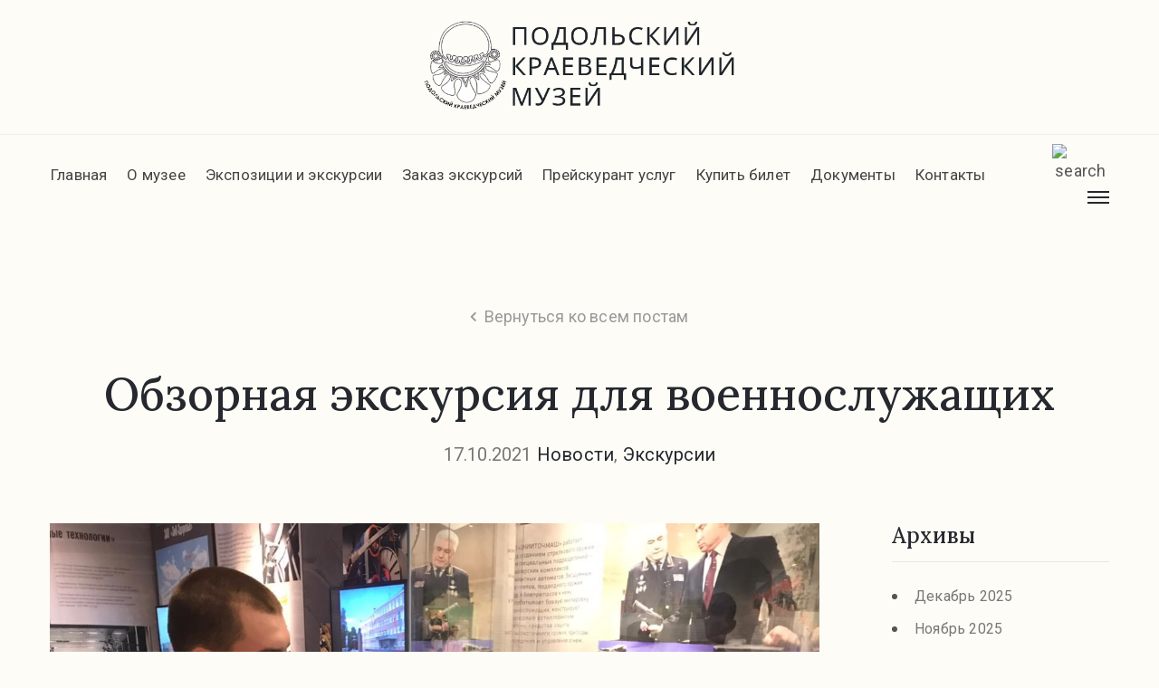

--- FILE ---
content_type: text/html; charset=UTF-8
request_url: https://pkmuseum.ru/obzornaja-jekskursija-dlja-voennosluzhashhih/
body_size: 19387
content:
<!DOCTYPE html>
<html dir="ltr" lang="ru-RU"
	prefix="og: https://ogp.me/ns#"  >

<head>
    <meta http-equiv="Content-Type" content="text/html; charset=UTF-8" />
    <link rel="profile" href="//gmpg.org/xfn/11">
    <link rel="pingback" href="https://pkmuseum.ru/xmlrpc.php">
    <meta http-equiv="X-UA-Compatible" content="IE=edge">
    <meta name="viewport" content="width=device-width, initial-scale=1, shrink-to-fit=no"/>
    <title>Обзорная экскурсия для военнослужащих | МУК &quot;Подольский краеведческий музей&quot;</title>

		<!-- All in One SEO 4.1.9.4 -->
		<meta name="description" content="17 октября на обзорной экскурсии Подольского краеведческого музея присутствовали военнослужащие 15 гвардейского Шавлинского полка Таманской дивизии, В/ч 31134." />
		<meta name="robots" content="max-image-preview:large" />
		<link rel="canonical" href="https://pkmuseum.ru/obzornaja-jekskursija-dlja-voennosluzhashhih/" />
		<meta property="og:locale" content="ru_RU" />
		<meta property="og:site_name" content="МУК &quot;Подольский краеведческий музей&quot; | Официальный сайт МУК &quot;Подольский краеведческий музей&quot;" />
		<meta property="og:type" content="article" />
		<meta property="og:title" content="Обзорная экскурсия для военнослужащих | МУК &quot;Подольский краеведческий музей&quot;" />
		<meta property="og:description" content="17 октября на обзорной экскурсии Подольского краеведческого музея присутствовали военнослужащие 15 гвардейского Шавлинского полка Таманской дивизии, В/ч 31134." />
		<meta property="og:url" content="https://pkmuseum.ru/obzornaja-jekskursija-dlja-voennosluzhashhih/" />
		<meta property="article:published_time" content="2021-10-17T17:19:00+00:00" />
		<meta property="article:modified_time" content="2021-10-31T17:23:08+00:00" />
		<meta name="twitter:card" content="summary" />
		<meta name="twitter:title" content="Обзорная экскурсия для военнослужащих | МУК &quot;Подольский краеведческий музей&quot;" />
		<meta name="twitter:description" content="17 октября на обзорной экскурсии Подольского краеведческого музея присутствовали военнослужащие 15 гвардейского Шавлинского полка Таманской дивизии, В/ч 31134." />
		<script type="application/ld+json" class="aioseo-schema">
			{"@context":"https:\/\/schema.org","@graph":[{"@type":"WebSite","@id":"https:\/\/pkmuseum.ru\/#website","url":"https:\/\/pkmuseum.ru\/","name":"\u041c\u0423\u041a \"\u041f\u043e\u0434\u043e\u043b\u044c\u0441\u043a\u0438\u0439 \u043a\u0440\u0430\u0435\u0432\u0435\u0434\u0447\u0435\u0441\u043a\u0438\u0439 \u043c\u0443\u0437\u0435\u0439\"","description":"\u041e\u0444\u0438\u0446\u0438\u0430\u043b\u044c\u043d\u044b\u0439 \u0441\u0430\u0439\u0442 \u041c\u0423\u041a \"\u041f\u043e\u0434\u043e\u043b\u044c\u0441\u043a\u0438\u0439 \u043a\u0440\u0430\u0435\u0432\u0435\u0434\u0447\u0435\u0441\u043a\u0438\u0439 \u043c\u0443\u0437\u0435\u0439\"","inLanguage":"ru-RU","publisher":{"@id":"https:\/\/pkmuseum.ru\/#organization"}},{"@type":"Organization","@id":"https:\/\/pkmuseum.ru\/#organization","name":"\u041c\u0423\u041a \"\u041f\u043e\u0434\u043e\u043b\u044c\u0441\u043a\u0438\u0439 \u043a\u0440\u0430\u0435\u0432\u0435\u0434\u0447\u0435\u0441\u043a\u0438\u0439 \u043c\u0443\u0437\u0435\u0439\"","url":"https:\/\/pkmuseum.ru\/","logo":{"@type":"ImageObject","@id":"https:\/\/pkmuseum.ru\/#organizationLogo","url":"https:\/\/pkmuseum.ru\/wp-content\/uploads\/2019\/01\/ico.png","width":512,"height":512},"image":{"@id":"https:\/\/pkmuseum.ru\/#organizationLogo"}},{"@type":"BreadcrumbList","@id":"https:\/\/pkmuseum.ru\/obzornaja-jekskursija-dlja-voennosluzhashhih\/#breadcrumblist","itemListElement":[{"@type":"ListItem","@id":"https:\/\/pkmuseum.ru\/#listItem","position":1,"item":{"@type":"WebPage","@id":"https:\/\/pkmuseum.ru\/","name":"\u0413\u043b\u0430\u0432\u043d\u0430\u044f","description":"\u041e\u0444\u0438\u0446\u0438\u0430\u043b\u044c\u043d\u044b\u0439 \u0441\u0430\u0439\u0442 \u041c\u0443\u043d\u0438\u0446\u0438\u043f\u0430\u043b\u044c\u043d\u043e\u0433\u043e \u0443\u0447\u0440\u0435\u0436\u0434\u0435\u043d\u0438\u044f \u043a\u0443\u043b\u044c\u0442\u0443\u0440\u0430 \"\u041f\u043e\u0434\u043e\u043b\u044c\u0441\u043a\u0438\u0439 \u043a\u0440\u0430\u0435\u0432\u0435\u0434\u0447\u0435\u0441\u043a\u0438\u0439 \u043c\u0443\u0437\u0435\u0439\"","url":"https:\/\/pkmuseum.ru\/"},"nextItem":"https:\/\/pkmuseum.ru\/obzornaja-jekskursija-dlja-voennosluzhashhih\/#listItem"},{"@type":"ListItem","@id":"https:\/\/pkmuseum.ru\/obzornaja-jekskursija-dlja-voennosluzhashhih\/#listItem","position":2,"item":{"@type":"WebPage","@id":"https:\/\/pkmuseum.ru\/obzornaja-jekskursija-dlja-voennosluzhashhih\/","name":"\u041e\u0431\u0437\u043e\u0440\u043d\u0430\u044f \u044d\u043a\u0441\u043a\u0443\u0440\u0441\u0438\u044f \u0434\u043b\u044f \u0432\u043e\u0435\u043d\u043d\u043e\u0441\u043b\u0443\u0436\u0430\u0449\u0438\u0445","description":"17 \u043e\u043a\u0442\u044f\u0431\u0440\u044f \u043d\u0430 \u043e\u0431\u0437\u043e\u0440\u043d\u043e\u0439 \u044d\u043a\u0441\u043a\u0443\u0440\u0441\u0438\u0438 \u041f\u043e\u0434\u043e\u043b\u044c\u0441\u043a\u043e\u0433\u043e \u043a\u0440\u0430\u0435\u0432\u0435\u0434\u0447\u0435\u0441\u043a\u043e\u0433\u043e \u043c\u0443\u0437\u0435\u044f \u043f\u0440\u0438\u0441\u0443\u0442\u0441\u0442\u0432\u043e\u0432\u0430\u043b\u0438 \u0432\u043e\u0435\u043d\u043d\u043e\u0441\u043b\u0443\u0436\u0430\u0449\u0438\u0435 15 \u0433\u0432\u0430\u0440\u0434\u0435\u0439\u0441\u043a\u043e\u0433\u043e \u0428\u0430\u0432\u043b\u0438\u043d\u0441\u043a\u043e\u0433\u043e \u043f\u043e\u043b\u043a\u0430 \u0422\u0430\u043c\u0430\u043d\u0441\u043a\u043e\u0439 \u0434\u0438\u0432\u0438\u0437\u0438\u0438, \u0412\/\u0447 31134.","url":"https:\/\/pkmuseum.ru\/obzornaja-jekskursija-dlja-voennosluzhashhih\/"},"previousItem":"https:\/\/pkmuseum.ru\/#listItem"}]},{"@type":"Person","@id":"https:\/\/pkmuseum.ru\/author\/pkm-admin\/#author","url":"https:\/\/pkmuseum.ru\/author\/pkm-admin\/","name":"pkmuseum"},{"@type":"WebPage","@id":"https:\/\/pkmuseum.ru\/obzornaja-jekskursija-dlja-voennosluzhashhih\/#webpage","url":"https:\/\/pkmuseum.ru\/obzornaja-jekskursija-dlja-voennosluzhashhih\/","name":"\u041e\u0431\u0437\u043e\u0440\u043d\u0430\u044f \u044d\u043a\u0441\u043a\u0443\u0440\u0441\u0438\u044f \u0434\u043b\u044f \u0432\u043e\u0435\u043d\u043d\u043e\u0441\u043b\u0443\u0436\u0430\u0449\u0438\u0445 | \u041c\u0423\u041a \"\u041f\u043e\u0434\u043e\u043b\u044c\u0441\u043a\u0438\u0439 \u043a\u0440\u0430\u0435\u0432\u0435\u0434\u0447\u0435\u0441\u043a\u0438\u0439 \u043c\u0443\u0437\u0435\u0439\"","description":"17 \u043e\u043a\u0442\u044f\u0431\u0440\u044f \u043d\u0430 \u043e\u0431\u0437\u043e\u0440\u043d\u043e\u0439 \u044d\u043a\u0441\u043a\u0443\u0440\u0441\u0438\u0438 \u041f\u043e\u0434\u043e\u043b\u044c\u0441\u043a\u043e\u0433\u043e \u043a\u0440\u0430\u0435\u0432\u0435\u0434\u0447\u0435\u0441\u043a\u043e\u0433\u043e \u043c\u0443\u0437\u0435\u044f \u043f\u0440\u0438\u0441\u0443\u0442\u0441\u0442\u0432\u043e\u0432\u0430\u043b\u0438 \u0432\u043e\u0435\u043d\u043d\u043e\u0441\u043b\u0443\u0436\u0430\u0449\u0438\u0435 15 \u0433\u0432\u0430\u0440\u0434\u0435\u0439\u0441\u043a\u043e\u0433\u043e \u0428\u0430\u0432\u043b\u0438\u043d\u0441\u043a\u043e\u0433\u043e \u043f\u043e\u043b\u043a\u0430 \u0422\u0430\u043c\u0430\u043d\u0441\u043a\u043e\u0439 \u0434\u0438\u0432\u0438\u0437\u0438\u0438, \u0412\/\u0447 31134.","inLanguage":"ru-RU","isPartOf":{"@id":"https:\/\/pkmuseum.ru\/#website"},"breadcrumb":{"@id":"https:\/\/pkmuseum.ru\/obzornaja-jekskursija-dlja-voennosluzhashhih\/#breadcrumblist"},"author":"https:\/\/pkmuseum.ru\/author\/pkm-admin\/#author","creator":"https:\/\/pkmuseum.ru\/author\/pkm-admin\/#author","image":{"@type":"ImageObject","@id":"https:\/\/pkmuseum.ru\/#mainImage","url":"https:\/\/pkmuseum.ru\/wp-content\/uploads\/2021\/10\/0z5qmc0ffd8-1.jpg","width":1280,"height":958},"primaryImageOfPage":{"@id":"https:\/\/pkmuseum.ru\/obzornaja-jekskursija-dlja-voennosluzhashhih\/#mainImage"},"datePublished":"2021-10-17T17:19:00+03:00","dateModified":"2021-10-31T17:23:08+03:00"},{"@type":"BlogPosting","@id":"https:\/\/pkmuseum.ru\/obzornaja-jekskursija-dlja-voennosluzhashhih\/#blogposting","name":"\u041e\u0431\u0437\u043e\u0440\u043d\u0430\u044f \u044d\u043a\u0441\u043a\u0443\u0440\u0441\u0438\u044f \u0434\u043b\u044f \u0432\u043e\u0435\u043d\u043d\u043e\u0441\u043b\u0443\u0436\u0430\u0449\u0438\u0445 | \u041c\u0423\u041a \"\u041f\u043e\u0434\u043e\u043b\u044c\u0441\u043a\u0438\u0439 \u043a\u0440\u0430\u0435\u0432\u0435\u0434\u0447\u0435\u0441\u043a\u0438\u0439 \u043c\u0443\u0437\u0435\u0439\"","description":"17 \u043e\u043a\u0442\u044f\u0431\u0440\u044f \u043d\u0430 \u043e\u0431\u0437\u043e\u0440\u043d\u043e\u0439 \u044d\u043a\u0441\u043a\u0443\u0440\u0441\u0438\u0438 \u041f\u043e\u0434\u043e\u043b\u044c\u0441\u043a\u043e\u0433\u043e \u043a\u0440\u0430\u0435\u0432\u0435\u0434\u0447\u0435\u0441\u043a\u043e\u0433\u043e \u043c\u0443\u0437\u0435\u044f \u043f\u0440\u0438\u0441\u0443\u0442\u0441\u0442\u0432\u043e\u0432\u0430\u043b\u0438 \u0432\u043e\u0435\u043d\u043d\u043e\u0441\u043b\u0443\u0436\u0430\u0449\u0438\u0435 15 \u0433\u0432\u0430\u0440\u0434\u0435\u0439\u0441\u043a\u043e\u0433\u043e \u0428\u0430\u0432\u043b\u0438\u043d\u0441\u043a\u043e\u0433\u043e \u043f\u043e\u043b\u043a\u0430 \u0422\u0430\u043c\u0430\u043d\u0441\u043a\u043e\u0439 \u0434\u0438\u0432\u0438\u0437\u0438\u0438, \u0412\/\u0447 31134.","inLanguage":"ru-RU","headline":"\u041e\u0431\u0437\u043e\u0440\u043d\u0430\u044f \u044d\u043a\u0441\u043a\u0443\u0440\u0441\u0438\u044f \u0434\u043b\u044f \u0432\u043e\u0435\u043d\u043d\u043e\u0441\u043b\u0443\u0436\u0430\u0449\u0438\u0445","author":{"@id":"https:\/\/pkmuseum.ru\/author\/pkm-admin\/#author"},"publisher":{"@id":"https:\/\/pkmuseum.ru\/#organization"},"datePublished":"2021-10-17T17:19:00+03:00","dateModified":"2021-10-31T17:23:08+03:00","articleSection":"\u041d\u043e\u0432\u043e\u0441\u0442\u0438, \u042d\u043a\u0441\u043a\u0443\u0440\u0441\u0438\u0438","mainEntityOfPage":{"@id":"https:\/\/pkmuseum.ru\/obzornaja-jekskursija-dlja-voennosluzhashhih\/#webpage"},"isPartOf":{"@id":"https:\/\/pkmuseum.ru\/obzornaja-jekskursija-dlja-voennosluzhashhih\/#webpage"},"image":{"@type":"ImageObject","@id":"https:\/\/pkmuseum.ru\/#articleImage","url":"https:\/\/pkmuseum.ru\/wp-content\/uploads\/2021\/10\/0z5qmc0ffd8-1.jpg","width":1280,"height":958}}]}
		</script>
		<!-- All in One SEO -->

<link rel='dns-prefetch' href='//fonts.googleapis.com' />
<link rel="alternate" type="application/rss+xml" title="МУК &quot;Подольский краеведческий музей&quot; &raquo; Лента" href="https://pkmuseum.ru/feed/" />
<link rel="alternate" type="application/rss+xml" title="МУК &quot;Подольский краеведческий музей&quot; &raquo; Лента комментариев" href="https://pkmuseum.ru/comments/feed/" />
<link rel="alternate" title="oEmbed (JSON)" type="application/json+oembed" href="https://pkmuseum.ru/wp-json/oembed/1.0/embed?url=https%3A%2F%2Fpkmuseum.ru%2Fobzornaja-jekskursija-dlja-voennosluzhashhih%2F" />
<link rel="alternate" title="oEmbed (XML)" type="text/xml+oembed" href="https://pkmuseum.ru/wp-json/oembed/1.0/embed?url=https%3A%2F%2Fpkmuseum.ru%2Fobzornaja-jekskursija-dlja-voennosluzhashhih%2F&#038;format=xml" />
<style id='wp-img-auto-sizes-contain-inline-css' type='text/css'>
img:is([sizes=auto i],[sizes^="auto," i]){contain-intrinsic-size:3000px 1500px}
/*# sourceURL=wp-img-auto-sizes-contain-inline-css */
</style>
<style id='wp-emoji-styles-inline-css' type='text/css'>

	img.wp-smiley, img.emoji {
		display: inline !important;
		border: none !important;
		box-shadow: none !important;
		height: 1em !important;
		width: 1em !important;
		margin: 0 0.07em !important;
		vertical-align: -0.1em !important;
		background: none !important;
		padding: 0 !important;
	}
/*# sourceURL=wp-emoji-styles-inline-css */
</style>
<style id='wp-block-library-inline-css' type='text/css'>
:root{--wp-block-synced-color:#7a00df;--wp-block-synced-color--rgb:122,0,223;--wp-bound-block-color:var(--wp-block-synced-color);--wp-editor-canvas-background:#ddd;--wp-admin-theme-color:#007cba;--wp-admin-theme-color--rgb:0,124,186;--wp-admin-theme-color-darker-10:#006ba1;--wp-admin-theme-color-darker-10--rgb:0,107,160.5;--wp-admin-theme-color-darker-20:#005a87;--wp-admin-theme-color-darker-20--rgb:0,90,135;--wp-admin-border-width-focus:2px}@media (min-resolution:192dpi){:root{--wp-admin-border-width-focus:1.5px}}.wp-element-button{cursor:pointer}:root .has-very-light-gray-background-color{background-color:#eee}:root .has-very-dark-gray-background-color{background-color:#313131}:root .has-very-light-gray-color{color:#eee}:root .has-very-dark-gray-color{color:#313131}:root .has-vivid-green-cyan-to-vivid-cyan-blue-gradient-background{background:linear-gradient(135deg,#00d084,#0693e3)}:root .has-purple-crush-gradient-background{background:linear-gradient(135deg,#34e2e4,#4721fb 50%,#ab1dfe)}:root .has-hazy-dawn-gradient-background{background:linear-gradient(135deg,#faaca8,#dad0ec)}:root .has-subdued-olive-gradient-background{background:linear-gradient(135deg,#fafae1,#67a671)}:root .has-atomic-cream-gradient-background{background:linear-gradient(135deg,#fdd79a,#004a59)}:root .has-nightshade-gradient-background{background:linear-gradient(135deg,#330968,#31cdcf)}:root .has-midnight-gradient-background{background:linear-gradient(135deg,#020381,#2874fc)}:root{--wp--preset--font-size--normal:16px;--wp--preset--font-size--huge:42px}.has-regular-font-size{font-size:1em}.has-larger-font-size{font-size:2.625em}.has-normal-font-size{font-size:var(--wp--preset--font-size--normal)}.has-huge-font-size{font-size:var(--wp--preset--font-size--huge)}.has-text-align-center{text-align:center}.has-text-align-left{text-align:left}.has-text-align-right{text-align:right}.has-fit-text{white-space:nowrap!important}#end-resizable-editor-section{display:none}.aligncenter{clear:both}.items-justified-left{justify-content:flex-start}.items-justified-center{justify-content:center}.items-justified-right{justify-content:flex-end}.items-justified-space-between{justify-content:space-between}.screen-reader-text{border:0;clip-path:inset(50%);height:1px;margin:-1px;overflow:hidden;padding:0;position:absolute;width:1px;word-wrap:normal!important}.screen-reader-text:focus{background-color:#ddd;clip-path:none;color:#444;display:block;font-size:1em;height:auto;left:5px;line-height:normal;padding:15px 23px 14px;text-decoration:none;top:5px;width:auto;z-index:100000}html :where(.has-border-color){border-style:solid}html :where([style*=border-top-color]){border-top-style:solid}html :where([style*=border-right-color]){border-right-style:solid}html :where([style*=border-bottom-color]){border-bottom-style:solid}html :where([style*=border-left-color]){border-left-style:solid}html :where([style*=border-width]){border-style:solid}html :where([style*=border-top-width]){border-top-style:solid}html :where([style*=border-right-width]){border-right-style:solid}html :where([style*=border-bottom-width]){border-bottom-style:solid}html :where([style*=border-left-width]){border-left-style:solid}html :where(img[class*=wp-image-]){height:auto;max-width:100%}:where(figure){margin:0 0 1em}html :where(.is-position-sticky){--wp-admin--admin-bar--position-offset:var(--wp-admin--admin-bar--height,0px)}@media screen and (max-width:600px){html :where(.is-position-sticky){--wp-admin--admin-bar--position-offset:0px}}

/*# sourceURL=wp-block-library-inline-css */
</style><style id='wp-block-image-inline-css' type='text/css'>
.wp-block-image>a,.wp-block-image>figure>a{display:inline-block}.wp-block-image img{box-sizing:border-box;height:auto;max-width:100%;vertical-align:bottom}@media not (prefers-reduced-motion){.wp-block-image img.hide{visibility:hidden}.wp-block-image img.show{animation:show-content-image .4s}}.wp-block-image[style*=border-radius] img,.wp-block-image[style*=border-radius]>a{border-radius:inherit}.wp-block-image.has-custom-border img{box-sizing:border-box}.wp-block-image.aligncenter{text-align:center}.wp-block-image.alignfull>a,.wp-block-image.alignwide>a{width:100%}.wp-block-image.alignfull img,.wp-block-image.alignwide img{height:auto;width:100%}.wp-block-image .aligncenter,.wp-block-image .alignleft,.wp-block-image .alignright,.wp-block-image.aligncenter,.wp-block-image.alignleft,.wp-block-image.alignright{display:table}.wp-block-image .aligncenter>figcaption,.wp-block-image .alignleft>figcaption,.wp-block-image .alignright>figcaption,.wp-block-image.aligncenter>figcaption,.wp-block-image.alignleft>figcaption,.wp-block-image.alignright>figcaption{caption-side:bottom;display:table-caption}.wp-block-image .alignleft{float:left;margin:.5em 1em .5em 0}.wp-block-image .alignright{float:right;margin:.5em 0 .5em 1em}.wp-block-image .aligncenter{margin-left:auto;margin-right:auto}.wp-block-image :where(figcaption){margin-bottom:1em;margin-top:.5em}.wp-block-image.is-style-circle-mask img{border-radius:9999px}@supports ((-webkit-mask-image:none) or (mask-image:none)) or (-webkit-mask-image:none){.wp-block-image.is-style-circle-mask img{border-radius:0;-webkit-mask-image:url('data:image/svg+xml;utf8,<svg viewBox="0 0 100 100" xmlns="http://www.w3.org/2000/svg"><circle cx="50" cy="50" r="50"/></svg>');mask-image:url('data:image/svg+xml;utf8,<svg viewBox="0 0 100 100" xmlns="http://www.w3.org/2000/svg"><circle cx="50" cy="50" r="50"/></svg>');mask-mode:alpha;-webkit-mask-position:center;mask-position:center;-webkit-mask-repeat:no-repeat;mask-repeat:no-repeat;-webkit-mask-size:contain;mask-size:contain}}:root :where(.wp-block-image.is-style-rounded img,.wp-block-image .is-style-rounded img){border-radius:9999px}.wp-block-image figure{margin:0}.wp-lightbox-container{display:flex;flex-direction:column;position:relative}.wp-lightbox-container img{cursor:zoom-in}.wp-lightbox-container img:hover+button{opacity:1}.wp-lightbox-container button{align-items:center;backdrop-filter:blur(16px) saturate(180%);background-color:#5a5a5a40;border:none;border-radius:4px;cursor:zoom-in;display:flex;height:20px;justify-content:center;opacity:0;padding:0;position:absolute;right:16px;text-align:center;top:16px;width:20px;z-index:100}@media not (prefers-reduced-motion){.wp-lightbox-container button{transition:opacity .2s ease}}.wp-lightbox-container button:focus-visible{outline:3px auto #5a5a5a40;outline:3px auto -webkit-focus-ring-color;outline-offset:3px}.wp-lightbox-container button:hover{cursor:pointer;opacity:1}.wp-lightbox-container button:focus{opacity:1}.wp-lightbox-container button:focus,.wp-lightbox-container button:hover,.wp-lightbox-container button:not(:hover):not(:active):not(.has-background){background-color:#5a5a5a40;border:none}.wp-lightbox-overlay{box-sizing:border-box;cursor:zoom-out;height:100vh;left:0;overflow:hidden;position:fixed;top:0;visibility:hidden;width:100%;z-index:100000}.wp-lightbox-overlay .close-button{align-items:center;cursor:pointer;display:flex;justify-content:center;min-height:40px;min-width:40px;padding:0;position:absolute;right:calc(env(safe-area-inset-right) + 16px);top:calc(env(safe-area-inset-top) + 16px);z-index:5000000}.wp-lightbox-overlay .close-button:focus,.wp-lightbox-overlay .close-button:hover,.wp-lightbox-overlay .close-button:not(:hover):not(:active):not(.has-background){background:none;border:none}.wp-lightbox-overlay .lightbox-image-container{height:var(--wp--lightbox-container-height);left:50%;overflow:hidden;position:absolute;top:50%;transform:translate(-50%,-50%);transform-origin:top left;width:var(--wp--lightbox-container-width);z-index:9999999999}.wp-lightbox-overlay .wp-block-image{align-items:center;box-sizing:border-box;display:flex;height:100%;justify-content:center;margin:0;position:relative;transform-origin:0 0;width:100%;z-index:3000000}.wp-lightbox-overlay .wp-block-image img{height:var(--wp--lightbox-image-height);min-height:var(--wp--lightbox-image-height);min-width:var(--wp--lightbox-image-width);width:var(--wp--lightbox-image-width)}.wp-lightbox-overlay .wp-block-image figcaption{display:none}.wp-lightbox-overlay button{background:none;border:none}.wp-lightbox-overlay .scrim{background-color:#fff;height:100%;opacity:.9;position:absolute;width:100%;z-index:2000000}.wp-lightbox-overlay.active{visibility:visible}@media not (prefers-reduced-motion){.wp-lightbox-overlay.active{animation:turn-on-visibility .25s both}.wp-lightbox-overlay.active img{animation:turn-on-visibility .35s both}.wp-lightbox-overlay.show-closing-animation:not(.active){animation:turn-off-visibility .35s both}.wp-lightbox-overlay.show-closing-animation:not(.active) img{animation:turn-off-visibility .25s both}.wp-lightbox-overlay.zoom.active{animation:none;opacity:1;visibility:visible}.wp-lightbox-overlay.zoom.active .lightbox-image-container{animation:lightbox-zoom-in .4s}.wp-lightbox-overlay.zoom.active .lightbox-image-container img{animation:none}.wp-lightbox-overlay.zoom.active .scrim{animation:turn-on-visibility .4s forwards}.wp-lightbox-overlay.zoom.show-closing-animation:not(.active){animation:none}.wp-lightbox-overlay.zoom.show-closing-animation:not(.active) .lightbox-image-container{animation:lightbox-zoom-out .4s}.wp-lightbox-overlay.zoom.show-closing-animation:not(.active) .lightbox-image-container img{animation:none}.wp-lightbox-overlay.zoom.show-closing-animation:not(.active) .scrim{animation:turn-off-visibility .4s forwards}}@keyframes show-content-image{0%{visibility:hidden}99%{visibility:hidden}to{visibility:visible}}@keyframes turn-on-visibility{0%{opacity:0}to{opacity:1}}@keyframes turn-off-visibility{0%{opacity:1;visibility:visible}99%{opacity:0;visibility:visible}to{opacity:0;visibility:hidden}}@keyframes lightbox-zoom-in{0%{transform:translate(calc((-100vw + var(--wp--lightbox-scrollbar-width))/2 + var(--wp--lightbox-initial-left-position)),calc(-50vh + var(--wp--lightbox-initial-top-position))) scale(var(--wp--lightbox-scale))}to{transform:translate(-50%,-50%) scale(1)}}@keyframes lightbox-zoom-out{0%{transform:translate(-50%,-50%) scale(1);visibility:visible}99%{visibility:visible}to{transform:translate(calc((-100vw + var(--wp--lightbox-scrollbar-width))/2 + var(--wp--lightbox-initial-left-position)),calc(-50vh + var(--wp--lightbox-initial-top-position))) scale(var(--wp--lightbox-scale));visibility:hidden}}
/*# sourceURL=https://pkmuseum.ru/wp-includes/blocks/image/style.min.css */
</style>
<style id='wp-block-paragraph-inline-css' type='text/css'>
.is-small-text{font-size:.875em}.is-regular-text{font-size:1em}.is-large-text{font-size:2.25em}.is-larger-text{font-size:3em}.has-drop-cap:not(:focus):first-letter{float:left;font-size:8.4em;font-style:normal;font-weight:100;line-height:.68;margin:.05em .1em 0 0;text-transform:uppercase}body.rtl .has-drop-cap:not(:focus):first-letter{float:none;margin-left:.1em}p.has-drop-cap.has-background{overflow:hidden}:root :where(p.has-background){padding:1.25em 2.375em}:where(p.has-text-color:not(.has-link-color)) a{color:inherit}p.has-text-align-left[style*="writing-mode:vertical-lr"],p.has-text-align-right[style*="writing-mode:vertical-rl"]{rotate:180deg}
/*# sourceURL=https://pkmuseum.ru/wp-includes/blocks/paragraph/style.min.css */
</style>
<style id='global-styles-inline-css' type='text/css'>
:root{--wp--preset--aspect-ratio--square: 1;--wp--preset--aspect-ratio--4-3: 4/3;--wp--preset--aspect-ratio--3-4: 3/4;--wp--preset--aspect-ratio--3-2: 3/2;--wp--preset--aspect-ratio--2-3: 2/3;--wp--preset--aspect-ratio--16-9: 16/9;--wp--preset--aspect-ratio--9-16: 9/16;--wp--preset--color--black: #000000;--wp--preset--color--cyan-bluish-gray: #abb8c3;--wp--preset--color--white: #ffffff;--wp--preset--color--pale-pink: #f78da7;--wp--preset--color--vivid-red: #cf2e2e;--wp--preset--color--luminous-vivid-orange: #ff6900;--wp--preset--color--luminous-vivid-amber: #fcb900;--wp--preset--color--light-green-cyan: #7bdcb5;--wp--preset--color--vivid-green-cyan: #00d084;--wp--preset--color--pale-cyan-blue: #8ed1fc;--wp--preset--color--vivid-cyan-blue: #0693e3;--wp--preset--color--vivid-purple: #9b51e0;--wp--preset--gradient--vivid-cyan-blue-to-vivid-purple: linear-gradient(135deg,rgb(6,147,227) 0%,rgb(155,81,224) 100%);--wp--preset--gradient--light-green-cyan-to-vivid-green-cyan: linear-gradient(135deg,rgb(122,220,180) 0%,rgb(0,208,130) 100%);--wp--preset--gradient--luminous-vivid-amber-to-luminous-vivid-orange: linear-gradient(135deg,rgb(252,185,0) 0%,rgb(255,105,0) 100%);--wp--preset--gradient--luminous-vivid-orange-to-vivid-red: linear-gradient(135deg,rgb(255,105,0) 0%,rgb(207,46,46) 100%);--wp--preset--gradient--very-light-gray-to-cyan-bluish-gray: linear-gradient(135deg,rgb(238,238,238) 0%,rgb(169,184,195) 100%);--wp--preset--gradient--cool-to-warm-spectrum: linear-gradient(135deg,rgb(74,234,220) 0%,rgb(151,120,209) 20%,rgb(207,42,186) 40%,rgb(238,44,130) 60%,rgb(251,105,98) 80%,rgb(254,248,76) 100%);--wp--preset--gradient--blush-light-purple: linear-gradient(135deg,rgb(255,206,236) 0%,rgb(152,150,240) 100%);--wp--preset--gradient--blush-bordeaux: linear-gradient(135deg,rgb(254,205,165) 0%,rgb(254,45,45) 50%,rgb(107,0,62) 100%);--wp--preset--gradient--luminous-dusk: linear-gradient(135deg,rgb(255,203,112) 0%,rgb(199,81,192) 50%,rgb(65,88,208) 100%);--wp--preset--gradient--pale-ocean: linear-gradient(135deg,rgb(255,245,203) 0%,rgb(182,227,212) 50%,rgb(51,167,181) 100%);--wp--preset--gradient--electric-grass: linear-gradient(135deg,rgb(202,248,128) 0%,rgb(113,206,126) 100%);--wp--preset--gradient--midnight: linear-gradient(135deg,rgb(2,3,129) 0%,rgb(40,116,252) 100%);--wp--preset--font-size--small: 13px;--wp--preset--font-size--medium: 20px;--wp--preset--font-size--large: 36px;--wp--preset--font-size--x-large: 42px;--wp--preset--spacing--20: 0.44rem;--wp--preset--spacing--30: 0.67rem;--wp--preset--spacing--40: 1rem;--wp--preset--spacing--50: 1.5rem;--wp--preset--spacing--60: 2.25rem;--wp--preset--spacing--70: 3.38rem;--wp--preset--spacing--80: 5.06rem;--wp--preset--shadow--natural: 6px 6px 9px rgba(0, 0, 0, 0.2);--wp--preset--shadow--deep: 12px 12px 50px rgba(0, 0, 0, 0.4);--wp--preset--shadow--sharp: 6px 6px 0px rgba(0, 0, 0, 0.2);--wp--preset--shadow--outlined: 6px 6px 0px -3px rgb(255, 255, 255), 6px 6px rgb(0, 0, 0);--wp--preset--shadow--crisp: 6px 6px 0px rgb(0, 0, 0);}:where(.is-layout-flex){gap: 0.5em;}:where(.is-layout-grid){gap: 0.5em;}body .is-layout-flex{display: flex;}.is-layout-flex{flex-wrap: wrap;align-items: center;}.is-layout-flex > :is(*, div){margin: 0;}body .is-layout-grid{display: grid;}.is-layout-grid > :is(*, div){margin: 0;}:where(.wp-block-columns.is-layout-flex){gap: 2em;}:where(.wp-block-columns.is-layout-grid){gap: 2em;}:where(.wp-block-post-template.is-layout-flex){gap: 1.25em;}:where(.wp-block-post-template.is-layout-grid){gap: 1.25em;}.has-black-color{color: var(--wp--preset--color--black) !important;}.has-cyan-bluish-gray-color{color: var(--wp--preset--color--cyan-bluish-gray) !important;}.has-white-color{color: var(--wp--preset--color--white) !important;}.has-pale-pink-color{color: var(--wp--preset--color--pale-pink) !important;}.has-vivid-red-color{color: var(--wp--preset--color--vivid-red) !important;}.has-luminous-vivid-orange-color{color: var(--wp--preset--color--luminous-vivid-orange) !important;}.has-luminous-vivid-amber-color{color: var(--wp--preset--color--luminous-vivid-amber) !important;}.has-light-green-cyan-color{color: var(--wp--preset--color--light-green-cyan) !important;}.has-vivid-green-cyan-color{color: var(--wp--preset--color--vivid-green-cyan) !important;}.has-pale-cyan-blue-color{color: var(--wp--preset--color--pale-cyan-blue) !important;}.has-vivid-cyan-blue-color{color: var(--wp--preset--color--vivid-cyan-blue) !important;}.has-vivid-purple-color{color: var(--wp--preset--color--vivid-purple) !important;}.has-black-background-color{background-color: var(--wp--preset--color--black) !important;}.has-cyan-bluish-gray-background-color{background-color: var(--wp--preset--color--cyan-bluish-gray) !important;}.has-white-background-color{background-color: var(--wp--preset--color--white) !important;}.has-pale-pink-background-color{background-color: var(--wp--preset--color--pale-pink) !important;}.has-vivid-red-background-color{background-color: var(--wp--preset--color--vivid-red) !important;}.has-luminous-vivid-orange-background-color{background-color: var(--wp--preset--color--luminous-vivid-orange) !important;}.has-luminous-vivid-amber-background-color{background-color: var(--wp--preset--color--luminous-vivid-amber) !important;}.has-light-green-cyan-background-color{background-color: var(--wp--preset--color--light-green-cyan) !important;}.has-vivid-green-cyan-background-color{background-color: var(--wp--preset--color--vivid-green-cyan) !important;}.has-pale-cyan-blue-background-color{background-color: var(--wp--preset--color--pale-cyan-blue) !important;}.has-vivid-cyan-blue-background-color{background-color: var(--wp--preset--color--vivid-cyan-blue) !important;}.has-vivid-purple-background-color{background-color: var(--wp--preset--color--vivid-purple) !important;}.has-black-border-color{border-color: var(--wp--preset--color--black) !important;}.has-cyan-bluish-gray-border-color{border-color: var(--wp--preset--color--cyan-bluish-gray) !important;}.has-white-border-color{border-color: var(--wp--preset--color--white) !important;}.has-pale-pink-border-color{border-color: var(--wp--preset--color--pale-pink) !important;}.has-vivid-red-border-color{border-color: var(--wp--preset--color--vivid-red) !important;}.has-luminous-vivid-orange-border-color{border-color: var(--wp--preset--color--luminous-vivid-orange) !important;}.has-luminous-vivid-amber-border-color{border-color: var(--wp--preset--color--luminous-vivid-amber) !important;}.has-light-green-cyan-border-color{border-color: var(--wp--preset--color--light-green-cyan) !important;}.has-vivid-green-cyan-border-color{border-color: var(--wp--preset--color--vivid-green-cyan) !important;}.has-pale-cyan-blue-border-color{border-color: var(--wp--preset--color--pale-cyan-blue) !important;}.has-vivid-cyan-blue-border-color{border-color: var(--wp--preset--color--vivid-cyan-blue) !important;}.has-vivid-purple-border-color{border-color: var(--wp--preset--color--vivid-purple) !important;}.has-vivid-cyan-blue-to-vivid-purple-gradient-background{background: var(--wp--preset--gradient--vivid-cyan-blue-to-vivid-purple) !important;}.has-light-green-cyan-to-vivid-green-cyan-gradient-background{background: var(--wp--preset--gradient--light-green-cyan-to-vivid-green-cyan) !important;}.has-luminous-vivid-amber-to-luminous-vivid-orange-gradient-background{background: var(--wp--preset--gradient--luminous-vivid-amber-to-luminous-vivid-orange) !important;}.has-luminous-vivid-orange-to-vivid-red-gradient-background{background: var(--wp--preset--gradient--luminous-vivid-orange-to-vivid-red) !important;}.has-very-light-gray-to-cyan-bluish-gray-gradient-background{background: var(--wp--preset--gradient--very-light-gray-to-cyan-bluish-gray) !important;}.has-cool-to-warm-spectrum-gradient-background{background: var(--wp--preset--gradient--cool-to-warm-spectrum) !important;}.has-blush-light-purple-gradient-background{background: var(--wp--preset--gradient--blush-light-purple) !important;}.has-blush-bordeaux-gradient-background{background: var(--wp--preset--gradient--blush-bordeaux) !important;}.has-luminous-dusk-gradient-background{background: var(--wp--preset--gradient--luminous-dusk) !important;}.has-pale-ocean-gradient-background{background: var(--wp--preset--gradient--pale-ocean) !important;}.has-electric-grass-gradient-background{background: var(--wp--preset--gradient--electric-grass) !important;}.has-midnight-gradient-background{background: var(--wp--preset--gradient--midnight) !important;}.has-small-font-size{font-size: var(--wp--preset--font-size--small) !important;}.has-medium-font-size{font-size: var(--wp--preset--font-size--medium) !important;}.has-large-font-size{font-size: var(--wp--preset--font-size--large) !important;}.has-x-large-font-size{font-size: var(--wp--preset--font-size--x-large) !important;}
/*# sourceURL=global-styles-inline-css */
</style>

<style id='classic-theme-styles-inline-css' type='text/css'>
/*! This file is auto-generated */
.wp-block-button__link{color:#fff;background-color:#32373c;border-radius:9999px;box-shadow:none;text-decoration:none;padding:calc(.667em + 2px) calc(1.333em + 2px);font-size:1.125em}.wp-block-file__button{background:#32373c;color:#fff;text-decoration:none}
/*# sourceURL=/wp-includes/css/classic-themes.min.css */
</style>
<link rel='stylesheet' id='contact-form-7-css' href='https://pkmuseum.ru/wp-content/plugins/contact-form-7/includes/css/styles.css?ver=5.5.3' type='text/css' media='all' />
<link rel='stylesheet' id='ovacoll_style-css' href='https://pkmuseum.ru/wp-content/plugins/ova-collections/assets/css/frontend/ovacoll-style.css?ver=6.9' type='text/css' media='all' />
<link rel='stylesheet' id='event-frontend-css' href='https://pkmuseum.ru/wp-content/plugins/ova-events/assets/css/frontend/event.css' type='text/css' media='all' />
<link rel='stylesheet' id='ovaex-style-css' href='https://pkmuseum.ru/wp-content/plugins/ova-exhibition/assets/css/frontend/ovaex-style.css' type='text/css' media='all' />
<link rel='stylesheet' id='woocommerce-layout-css' href='https://pkmuseum.ru/wp-content/plugins/woocommerce/assets/css/woocommerce-layout.css?ver=6.3.1' type='text/css' media='all' />
<link rel='stylesheet' id='woocommerce-smallscreen-css' href='https://pkmuseum.ru/wp-content/plugins/woocommerce/assets/css/woocommerce-smallscreen.css?ver=6.3.1' type='text/css' media='only screen and (max-width: 768px)' />
<link rel='stylesheet' id='woocommerce-general-css' href='https://pkmuseum.ru/wp-content/plugins/woocommerce/assets/css/woocommerce.css?ver=6.3.1' type='text/css' media='all' />
<style id='woocommerce-inline-inline-css' type='text/css'>
.woocommerce form .form-row .required { visibility: visible; }
/*# sourceURL=woocommerce-inline-inline-css */
</style>
<link rel='stylesheet' id='bootstrap-css' href='https://pkmuseum.ru/wp-content/themes/muzze/assets/libs/bootstrap/css/bootstrap.min.css' type='text/css' media='all' />
<link rel='stylesheet' id='flaticon-css' href='https://pkmuseum.ru/wp-content/themes/muzze/assets/libs/flaticon/font/flaticon.css' type='text/css' media='all' />
<link rel='stylesheet' id='themify-icon-css' href='https://pkmuseum.ru/wp-content/themes/muzze/assets/libs/themify-icon/themify-icons.css' type='text/css' media='all' />
<link rel='stylesheet' id='select2-css' href='https://pkmuseum.ru/wp-content/plugins/woocommerce/assets/css/select2.css?ver=6.3.1' type='text/css' media='all' />
<link rel='stylesheet' id='v4-shims-css' href='https://pkmuseum.ru/wp-content/themes/muzze/assets/libs/fontawesome/css/v4-shims.min.css' type='text/css' media='all' />
<link rel='stylesheet' id='fontawesome-css' href='https://pkmuseum.ru/wp-content/themes/muzze/assets/libs/fontawesome/css/all.min.css' type='text/css' media='all' />
<link rel='stylesheet' id='elegant_font-css' href='https://pkmuseum.ru/wp-content/themes/muzze/assets/libs/elegant_font/el_style.css' type='text/css' media='all' />
<link rel='stylesheet' id='muzze-theme-css' href='https://pkmuseum.ru/wp-content/themes/muzze/assets/css/theme.css' type='text/css' media='all' />
<link rel='stylesheet' id='parent-style-css' href='https://pkmuseum.ru/wp-content/themes/muzze/style.css' type='text/css' media='all' />
<link rel='stylesheet' id='muzze-style-css' href='https://pkmuseum.ru/wp-content/themes/muzze-child/style.css' type='text/css' media='all' />
<style id='muzze-style-inline-css' type='text/css'>
@media (min-width: 992px){
    #sidebar{
        flex: 0 0 320px;
        max-width: 320px;
        padding-left: 80px;
        padding-right: 0;
    }
    
    #main-content{
        flex: 0 0 calc(100% - 320px);
        max-width: calc(100% - 320px);
    }
}

@media(max-width: 991px){
    #sidebar, #main-content{
        flex: 0 0 100%;
        max-width: 100%;
    }
    
}

body{
	font-family: Slabo 27px;
	font-weight: 400;
	font-size: 18px;
	line-height: 28px;
	letter-spacing: 0.2px;
	color: #555555;
}
p{
	color: #555555;
	line-height: 28px;
}

h1,h2,h3,h4,h5,h6, .second_font {
	font-family: Lora;
	letter-spacing: 0px;
}



.search_archive_event form .ovaev_submit:hover,
.archive_event .content .desc .event_post .button_event .book:hover,
.archive_event .content .desc .event_post .button_event .book.btn-free:hover, 
.single_exhibition .exhibition_content .line .wrapper_order .order_ticket .member:hover, 
.single_exhibition .exhibition_content .line .wrapper_order .order_ticket .button_order:hover,
.archive_collection .search_archive_coll #search_collection .ovacoll_submit:hover
{
	background-color: #c1b696;
	border-color: #c1b696;
}
.archive_event.type1 .content .date-event .date-month, 
.single_exhibition .title_top .back_event:hover, 
.single_event .title_top .back_event:hover,
.single_event .wrapper_order .order_ticket .share_social .share-social-icons li:hover a,
.single_exhibition .exhibition_content .line .wrapper_order .order_ticket .share_social .share-social-icons li:hover a,
.archive_collection .content_archive_coll.type1 .items_archive_coll .desc .title a:hover, 
.archive_collection .content_archive_coll.type2 .items_archive_coll .desc .title a:hover,
.archive_collection .content_archive_coll.type1 .items_archive_coll .desc .artists a:hover,
.archive_collection .content_archive_coll.type2 .items_archive_coll .desc .artists a:hover,
.single_collection .collection_intro .back_collections a:hover,
.archive_artist .content .items .name:hover,
.archive_artist .content .items .contact .phone:hover,
.archive_artist .content .items .contact .email:hover,
.single_artist .intro .desc .phone:hover,
.single_artist .intro .desc .email:hover,
.single_artist .work .wrap_archive_masonry .wrap_items .items .wrapper-content div:hover,
.sidebar .widget.widget_categories ul li a:hover, 
.sidebar .widget.widget_archive ul li a:hover, 
.sidebar .widget.widget_meta ul li a:hover, 
.sidebar .widget.widget_pages ul li a:hover, 
.sidebar .widget.widget_nav_menu ul li a:hover,
.sidebar .widget .ova-recent-post-slide .list-recent-post .item-recent-post .content h2.title a:hover,
.sidebar .widget.widget_tag_cloud .tagcloud a:hover,
.blog_header .link-all-blog:hover,
.blog_header .post-meta-content .post-author a:hover,
.blog_header .post-meta-content .categories a:hover,
.detail-blog-muzze .socials .socials-inner .share-social .share-social-icons li a:hover,
.content_comments .comments ul.commentlists li.comment .comment-body .ova_reply .comment-reply-link:hover,
.content_comments .comments ul.commentlists li.comment .comment-body .ova_reply .comment-edit-link:hover,
article.post-wrap .post-content .post-meta .post-meta-content .post-author a:hover, 
article.post-wrap .post-content .post-meta .post-meta-content .categories a:hover
{
	color: #c1b696;
}
.archive_event .content .desc .event_post .button_event .view_detail:hover
{
	border-color: #c1b696;
	color: #c1b696;
}
.archive_event.type2 .content .date-event .date,
.archive_event.type3 .content .date-event .date,
.single_event .wrapper_order .order_ticket .button_order:hover,
.single_event .event_content .tab-Location ul.nav li.nav-item a.active:after,
.single_event .event_content .tab-Location ul.nav li.nav-item a:hover:after,
.single_event .wrapper_order .order_ticket .share_social:hover i,
.single_exhibition .exhibition_content .line .wrapper_order .order_ticket .share_social:hover i,
.archive_artist .content .items .contact .email:hover:after,
.single_artist .intro .desc .email:hover:after,
.muzze_404_page .pnf-content .go_back:hover,
.content_comments .comments .comment-respond .comment-form p.form-submit #submit:hover
{
	background-color: #c1b696;
}






/*# sourceURL=muzze-style-inline-css */
</style>
<link rel='stylesheet' id='ova-google-fonts-css' href='//fonts.googleapis.com/css?family=Slabo+27px%3A100%2C200%2C300%2C400%2C500%2C600%2C700%2C800%2C900%7CLora%3A100%2C200%2C300%2C400%2C500%2C600%2C700%2C800%2C900' type='text/css' media='all' />
<link rel='stylesheet' id='elementor-frontend-css' href='https://pkmuseum.ru/wp-content/plugins/elementor/assets/css/frontend.min.css?ver=3.2.4' type='text/css' media='all' />
<link rel='stylesheet' id='style-elementor-css' href='https://pkmuseum.ru/wp-content/plugins/ova-framework/assets/css/style-elementor.css' type='text/css' media='all' />
<link rel='stylesheet' id='ova_megamenu_css-css' href='https://pkmuseum.ru/wp-content/plugins/ova-megamenu/assets/style.css' type='text/css' media='all' />
<link rel='stylesheet' id='bvi-styles-css' href='https://pkmuseum.ru/wp-content/plugins/button-visually-impaired/assets/css/bvi.min.css?ver=2.3.0' type='text/css' media='all' />
<style id='bvi-styles-inline-css' type='text/css'>

			.bvi-widget,
			.bvi-shortcode a,
			.bvi-widget a, 
			.bvi-shortcode {
				color: #000000;
				background-color: #c7c7c7;
			}
			.bvi-widget .bvi-svg-eye,
			.bvi-shortcode .bvi-svg-eye {
			    display: inline-block;
                overflow: visible;
                width: 1.125em;
                height: 1em;
                font-size: 2em;
                vertical-align: middle;
			}
			.bvi-widget,
			.bvi-shortcode {
			    -webkit-transition: background-color .2s ease-out;
			    transition: background-color .2s ease-out;
			    cursor: pointer;
			    border-radius: 2px;
			    display: inline-block;
			    padding: 5px 10px;
			    vertical-align: middle;
			    text-decoration: none;
			}
/*# sourceURL=bvi-styles-inline-css */
</style>
<script type="text/javascript" src="https://pkmuseum.ru/wp-includes/js/jquery/jquery.min.js?ver=3.7.1" id="jquery-core-js"></script>
<script type="text/javascript" src="https://pkmuseum.ru/wp-includes/js/jquery/jquery-migrate.min.js?ver=3.4.1" id="jquery-migrate-js"></script>
<script type="text/javascript" src="https://pkmuseum.ru/wp-content/plugins/ova-collections/assets/js/frontend/ovacoll-script.js?ver=6.9" id="ovacoll_script-js"></script>
<link rel="https://api.w.org/" href="https://pkmuseum.ru/wp-json/" /><link rel="alternate" title="JSON" type="application/json" href="https://pkmuseum.ru/wp-json/wp/v2/posts/6758" /><link rel="EditURI" type="application/rsd+xml" title="RSD" href="https://pkmuseum.ru/xmlrpc.php?rsd" />
<meta name="generator" content="WordPress 6.9" />
<meta name="generator" content="WooCommerce 6.3.1" />
<link rel='shortlink' href='https://pkmuseum.ru/?p=6758' />
	<noscript><style>.woocommerce-product-gallery{ opacity: 1 !important; }</style></noscript>
	<link rel="icon" href="https://pkmuseum.ru/wp-content/uploads/2019/01/cropped-ico-32x32.png" sizes="32x32" />
<link rel="icon" href="https://pkmuseum.ru/wp-content/uploads/2019/01/cropped-ico-192x192.png" sizes="192x192" />
<link rel="apple-touch-icon" href="https://pkmuseum.ru/wp-content/uploads/2019/01/cropped-ico-180x180.png" />
<meta name="msapplication-TileImage" content="https://pkmuseum.ru/wp-content/uploads/2019/01/cropped-ico-270x270.png" />
		<style type="text/css" id="wp-custom-css">
			.wp-author {display: none;}
.slash {display: none;}
.post-author {display: none;}		</style>
		<style id="wpforms-css-vars-root">
				:root {
					--wpforms-field-border-radius: 3px;
--wpforms-field-background-color: #ffffff;
--wpforms-field-border-color: rgba( 0, 0, 0, 0.25 );
--wpforms-field-text-color: rgba( 0, 0, 0, 0.7 );
--wpforms-label-color: rgba( 0, 0, 0, 0.85 );
--wpforms-label-sublabel-color: rgba( 0, 0, 0, 0.55 );
--wpforms-label-error-color: #d63637;
--wpforms-button-border-radius: 3px;
--wpforms-button-background-color: #066aab;
--wpforms-button-text-color: #ffffff;
--wpforms-field-size-input-height: 43px;
--wpforms-field-size-input-spacing: 15px;
--wpforms-field-size-font-size: 16px;
--wpforms-field-size-line-height: 19px;
--wpforms-field-size-padding-h: 14px;
--wpforms-field-size-checkbox-size: 16px;
--wpforms-field-size-sublabel-spacing: 5px;
--wpforms-field-size-icon-size: 1;
--wpforms-label-size-font-size: 16px;
--wpforms-label-size-line-height: 19px;
--wpforms-label-size-sublabel-font-size: 14px;
--wpforms-label-size-sublabel-line-height: 17px;
--wpforms-button-size-font-size: 17px;
--wpforms-button-size-height: 41px;
--wpforms-button-size-padding-h: 15px;
--wpforms-button-size-margin-top: 10px;

				}
			</style><link rel='stylesheet' id='elementor-post-209-css' href='https://pkmuseum.ru/wp-content/uploads/elementor/css/post-209.css?ver=1623227176' type='text/css' media='all' />
<link rel='stylesheet' id='elementor-post-563-css' href='https://pkmuseum.ru/wp-content/uploads/elementor/css/post-563.css?ver=1634399550' type='text/css' media='all' />
<link rel='stylesheet' id='elementor-icons-css' href='https://pkmuseum.ru/wp-content/plugins/elementor/assets/lib/eicons/css/elementor-icons.min.css?ver=5.11.0' type='text/css' media='all' />
<link rel='stylesheet' id='elementor-animations-css' href='https://pkmuseum.ru/wp-content/plugins/elementor/assets/lib/animations/animations.min.css?ver=3.2.4' type='text/css' media='all' />
<link rel='stylesheet' id='elementor-post-5090-css' href='https://pkmuseum.ru/wp-content/uploads/elementor/css/post-5090.css?ver=1622194414' type='text/css' media='all' />
<link rel='stylesheet' id='google-fonts-1-css' href='https://fonts.googleapis.com/css?family=Archivo%3A100%2C100italic%2C200%2C200italic%2C300%2C300italic%2C400%2C400italic%2C500%2C500italic%2C600%2C600italic%2C700%2C700italic%2C800%2C800italic%2C900%2C900italic%7CLora%3A100%2C100italic%2C200%2C200italic%2C300%2C300italic%2C400%2C400italic%2C500%2C500italic%2C600%2C600italic%2C700%2C700italic%2C800%2C800italic%2C900%2C900italic%7CRoboto%3A100%2C100italic%2C200%2C200italic%2C300%2C300italic%2C400%2C400italic%2C500%2C500italic%2C600%2C600italic%2C700%2C700italic%2C800%2C800italic%2C900%2C900italic&#038;display=auto&#038;subset=cyrillic&#038;ver=6.9' type='text/css' media='all' />
</head>

<body class="wp-singular post-template-default single single-post postid-6758 single-format-standard wp-theme-muzze wp-child-theme-muzze-child theme-muzze woocommerce-no-js elementor-default elementor-kit-5090" ><div class="ova-wrapp">
	
		<div data-elementor-type="wp-post" data-elementor-id="209" class="elementor elementor-209" data-elementor-settings="[]">
							<div class="elementor-section-wrap">
							<section class="elementor-section elementor-top-section elementor-element elementor-element-7b8fa9d elementor-hidden-desktop ovamenu_shrink elementor-section-content-middle elementor-section-boxed elementor-section-height-default elementor-section-height-default" data-id="7b8fa9d" data-element_type="section">
						<div class="elementor-container elementor-column-gap-default">
					<div class="elementor-column elementor-col-50 elementor-top-column elementor-element elementor-element-1c540f4" data-id="1c540f4" data-element_type="column">
			<div class="elementor-widget-wrap elementor-element-populated">
								<div class="elementor-element elementor-element-3376ba5 elementor-widget elementor-widget-ova_logo" data-id="3376ba5" data-element_type="widget" data-widget_type="ova_logo.default">
				<div class="elementor-widget-container">
			
			<a class="ova_logo" href="https://pkmuseum.ru/">
				<img src="https://pkmuseum.ru/wp-content/uploads/2021/05/Logo-PKM.png" alt="МУК &quot;Подольский краеведческий музей&quot;" class="desk-logo d-none d-xl-block" />
				<img src="https://pkmuseum.ru/wp-content/uploads/2021/05/Logo-PKM.png" alt="МУК &quot;Подольский краеведческий музей&quot;" class="mobile-logo d-block d-xl-none" />

				<img src="https://pkmuseum.ru/wp-content/uploads/2021/05/Logo-PKM.png" alt="МУК &quot;Подольский краеведческий музей&quot;" class="logo-fixed" />
			</a>

				</div>
				</div>
					</div>
		</div>
				<div class="elementor-column elementor-col-50 elementor-top-column elementor-element elementor-element-031a3ec header_group" data-id="031a3ec" data-element_type="column">
			<div class="elementor-widget-wrap elementor-element-populated">
								<div class="elementor-element elementor-element-57b9378 elementor-hidden-desktop elementor-widget__width-auto elementor-widget elementor-widget-ova_search" data-id="57b9378" data-element_type="widget" data-widget_type="ova_search.default">
				<div class="elementor-widget-container">
					<div class="wrap_search_muzze_popup">
			<!-- <i class="flaticon-search"></i> -->
			<img src="http://demo.ovathemes.com/muzze/wp-content/uploads/2019/01/icon_search-1.png" alt="search" class="icon-search" />
			<div class="search_muzze_popup">
				<span class="btn_close icon_close"></span>
				<div class="container">

					<form role="search" method="get" class="search-form" action="https://pkmuseum.ru/">
					        <input type="search" class="search-field" placeholder="Поиск …" value="" name="s" title="Искать:" />
			   			 	<input type="submit" class="search-submit" value="Поиск" />
					</form>
										
				</div>
			</div>
		</div>
				</div>
				</div>
				<div class="elementor-element elementor-element-1d3ebab elementor-view-primary-menu elementor-widget__width-auto elementor-widget elementor-widget-henbergar_menu" data-id="1d3ebab" data-element_type="widget" data-widget_type="henbergar_menu.default">
				<div class="elementor-widget-container">
					<div class="ova_menu_canvas">
			<div class="ova_wrap_nav NavBtn_right">

				<button class="ova_openNav" type="button">
					<span class="bar">
						<span class="bar-menu-line"></span>
						<span class="bar-menu-line"></span>
						<span class="bar-menu-line"></span>
					</span>
				</button>

				<div class="ova_nav_canvas canvas_left canvas_bg_gray">

					<a href="javascript:void(0)" class="ova_closeNav"><i class="fas fa-times"></i></a>

					<ul id="menu-primary-menu" class="menu sub_menu_dir_left"><li id="menu-item-5354" class="menu-item menu-item-type-custom menu-item-object-custom menu-item-home menu-item-5354 dropdown"><a href="https://pkmuseum.ru" class="col_heading">Главная</a></li><li id="menu-item-5845" class="menu-item menu-item-type-post_type menu-item-object-page menu-item-5845 dropdown"><a href="https://pkmuseum.ru/aboutmuseum-2/" class="col_heading">О музее</a></li><li id="menu-item-5813" class="menu-item menu-item-type-post_type menu-item-object-page menu-item-5813 dropdown"><a href="https://pkmuseum.ru/jekspozicii-i-jekskursii/" class="col_heading">Экспозиции и экскурсии</a></li><li id="menu-item-5816" class="menu-item menu-item-type-post_type menu-item-object-page menu-item-5816 dropdown"><a href="https://pkmuseum.ru/zakaz-jekskursij/" class="col_heading">Заказ экскурсий</a></li><li id="menu-item-6695" class="menu-item menu-item-type-post_type menu-item-object-page menu-item-6695 dropdown"><a href="https://pkmuseum.ru/pricelist/" class="col_heading">Прейскурант услуг</a></li><li id="menu-item-6720" class="menu-item menu-item-type-post_type menu-item-object-page menu-item-6720 dropdown"><a href="https://pkmuseum.ru/shop/" class="col_heading">Купить билет</a></li><li id="menu-item-5330" class="menu-item menu-item-type-post_type menu-item-object-page menu-item-5330 dropdown"><a href="https://pkmuseum.ru/documents/" class="col_heading">Документы</a></li><li id="menu-item-6718" class="menu-item menu-item-type-post_type menu-item-object-page menu-item-6718 dropdown"><a href="https://pkmuseum.ru/contacts/" class="col_heading">Контакты</a></li></ul>					<div class="content-social-info">
													<ul class="info-top">
																	<li><span>8 (4967) 55-92-34</span></li>
																	<li><span>pdls_mukpmuzey@mosreg.ru</span></li>
															</ul>
												
						<ul class="menu-icon-social">
																							<li class="item-icon"><a href="https://vk.com/pk_museum"   ><i class="fa fa-vk"></i></a></li>
																							<li class="item-icon"><a href="http://www.youtube.com/channel/UC47VdXm6YjoVJzKdxfC9ZAg"   ><i class="fa fa-youtube"></i></a></li>
													</ul>

						<span class="info_bottom"><a href="https://pkmuseum.ru/privacy"    >Заявление о конфиденциальности</a> / <a href="#"   ></a></span>

					</div>
				</div>

				<div class="ova_closeCanvas ova_closeNav"></div>
			</div>
		</div>

		

			</div>
				</div>
					</div>
		</div>
							</div>
		</section>
				<section class="elementor-section elementor-top-section elementor-element elementor-element-8dffb97 elementor-section-content-middle elementor-hidden-tablet elementor-hidden-phone elementor-section-boxed elementor-section-height-default elementor-section-height-default" data-id="8dffb97" data-element_type="section" data-settings="{&quot;background_background&quot;:&quot;slideshow&quot;,&quot;background_slideshow_gallery&quot;:[],&quot;background_slideshow_loop&quot;:&quot;yes&quot;,&quot;background_slideshow_slide_duration&quot;:5000,&quot;background_slideshow_slide_transition&quot;:&quot;fade&quot;,&quot;background_slideshow_transition_duration&quot;:500}">
						<div class="elementor-container elementor-column-gap-default">
					<div class="elementor-column elementor-col-100 elementor-top-column elementor-element elementor-element-03acb84" data-id="03acb84" data-element_type="column">
			<div class="elementor-widget-wrap elementor-element-populated">
								<div class="elementor-element elementor-element-34fb857 elementor-widget elementor-widget-ova_logo" data-id="34fb857" data-element_type="widget" data-widget_type="ova_logo.default">
				<div class="elementor-widget-container">
			
			<a class="ova_logo" href="https://pkmuseum.ru/">
				<img src="https://pkmuseum.ru/wp-content/uploads/2021/05/Logo-PKM.png" alt="МУК &quot;Подольский краеведческий музей&quot;" class="desk-logo d-none d-xl-block" />
				<img src="https://pkmuseum.ru/wp-content/uploads/2021/05/Logo-PKM.png" alt="МУК &quot;Подольский краеведческий музей&quot;" class="mobile-logo d-block d-xl-none" />

				<img src="https://pkmuseum.ru/wp-content/uploads/2021/05/Logo-PKM.png" alt="МУК &quot;Подольский краеведческий музей&quot;" class="logo-fixed" />
			</a>

				</div>
				</div>
					</div>
		</div>
							</div>
		</section>
				<section class="elementor-section elementor-top-section elementor-element elementor-element-534a2af elementor-hidden-tablet elementor-hidden-phone ovamenu_shrink elementor-section-content-middle elementor-section-boxed elementor-section-height-default elementor-section-height-default" data-id="534a2af" data-element_type="section" data-settings="{&quot;background_background&quot;:&quot;classic&quot;}">
						<div class="elementor-container elementor-column-gap-default">
					<div class="elementor-column elementor-col-50 elementor-top-column elementor-element elementor-element-85ebecb" data-id="85ebecb" data-element_type="column">
			<div class="elementor-widget-wrap elementor-element-populated">
								<div class="elementor-element elementor-element-dbf621c elementor-view-primary-menu elementor-widget elementor-widget-ova_menu" data-id="dbf621c" data-element_type="widget" data-widget_type="ova_menu.default">
				<div class="elementor-widget-container">
					<div class="ova_menu_clasic">
			<div class="ova_wrap_nav row NavBtn_left NavBtn_right_m">

					<button class="ova_openNav" type="button">
						<i class="fas fa-bars"></i>
					</button>

					

					<div class="ova_nav canvas_left canvas_bg_gray">
						<a href="javascript:void(0)" class="ova_closeNav"><i class="fas fa-times"></i></a>
						<ul id="menu-primary-menu-1" class="menu sub_menu_dir_right"><li class="menu-item menu-item-type-custom menu-item-object-custom menu-item-home menu-item-5354 dropdown"><a href="https://pkmuseum.ru" class="col_heading">Главная</a></li><li class="menu-item menu-item-type-post_type menu-item-object-page menu-item-5845 dropdown"><a href="https://pkmuseum.ru/aboutmuseum-2/" class="col_heading">О музее</a></li><li class="menu-item menu-item-type-post_type menu-item-object-page menu-item-5813 dropdown"><a href="https://pkmuseum.ru/jekspozicii-i-jekskursii/" class="col_heading">Экспозиции и экскурсии</a></li><li class="menu-item menu-item-type-post_type menu-item-object-page menu-item-5816 dropdown"><a href="https://pkmuseum.ru/zakaz-jekskursij/" class="col_heading">Заказ экскурсий</a></li><li class="menu-item menu-item-type-post_type menu-item-object-page menu-item-6695 dropdown"><a href="https://pkmuseum.ru/pricelist/" class="col_heading">Прейскурант услуг</a></li><li class="menu-item menu-item-type-post_type menu-item-object-page menu-item-6720 dropdown"><a href="https://pkmuseum.ru/shop/" class="col_heading">Купить билет</a></li><li class="menu-item menu-item-type-post_type menu-item-object-page menu-item-5330 dropdown"><a href="https://pkmuseum.ru/documents/" class="col_heading">Документы</a></li><li class="menu-item menu-item-type-post_type menu-item-object-page menu-item-6718 dropdown"><a href="https://pkmuseum.ru/contacts/" class="col_heading">Контакты</a></li></ul>					</div>

				<div class="ova_closeCanvas ova_closeNav"></div>
			</div>
		</div>
	
		

			</div>
				</div>
					</div>
		</div>
				<div class="elementor-column elementor-col-50 elementor-top-column elementor-element elementor-element-a99d843" data-id="a99d843" data-element_type="column">
			<div class="elementor-widget-wrap elementor-element-populated">
								<div class="elementor-element elementor-element-5565429 elementor-widget__width-auto elementor-widget elementor-widget-ova_search" data-id="5565429" data-element_type="widget" data-widget_type="ova_search.default">
				<div class="elementor-widget-container">
					<div class="wrap_search_muzze_popup">
			<!-- <i class="flaticon-search"></i> -->
			<img src="http://demo.ovathemes.com/muzze/wp-content/uploads/2019/01/icon_search-1.png" alt="search" class="icon-search" />
			<div class="search_muzze_popup">
				<span class="btn_close icon_close"></span>
				<div class="container">

					<form role="search" method="get" class="search-form" action="https://pkmuseum.ru/">
					        <input type="search" class="search-field" placeholder="Поиск …" value="" name="s" title="Искать:" />
			   			 	<input type="submit" class="search-submit" value="Поиск" />
					</form>
										
				</div>
			</div>
		</div>
				</div>
				</div>
				<div class="elementor-element elementor-element-e9621ab elementor-view-primary-menu elementor-widget__width-auto elementor-widget elementor-widget-henbergar_menu" data-id="e9621ab" data-element_type="widget" data-widget_type="henbergar_menu.default">
				<div class="elementor-widget-container">
					<div class="ova_menu_canvas">
			<div class="ova_wrap_nav NavBtn_right">

				<button class="ova_openNav" type="button">
					<span class="bar">
						<span class="bar-menu-line"></span>
						<span class="bar-menu-line"></span>
						<span class="bar-menu-line"></span>
					</span>
				</button>

				<div class="ova_nav_canvas canvas_right canvas_bg_gray">

					<a href="javascript:void(0)" class="ova_closeNav"><i class="fas fa-times"></i></a>

					<ul id="menu-primary-menu-2" class="menu sub_menu_dir_left"><li class="menu-item menu-item-type-custom menu-item-object-custom menu-item-home menu-item-5354 dropdown"><a href="https://pkmuseum.ru" class="col_heading">Главная</a></li><li class="menu-item menu-item-type-post_type menu-item-object-page menu-item-5845 dropdown"><a href="https://pkmuseum.ru/aboutmuseum-2/" class="col_heading">О музее</a></li><li class="menu-item menu-item-type-post_type menu-item-object-page menu-item-5813 dropdown"><a href="https://pkmuseum.ru/jekspozicii-i-jekskursii/" class="col_heading">Экспозиции и экскурсии</a></li><li class="menu-item menu-item-type-post_type menu-item-object-page menu-item-5816 dropdown"><a href="https://pkmuseum.ru/zakaz-jekskursij/" class="col_heading">Заказ экскурсий</a></li><li class="menu-item menu-item-type-post_type menu-item-object-page menu-item-6695 dropdown"><a href="https://pkmuseum.ru/pricelist/" class="col_heading">Прейскурант услуг</a></li><li class="menu-item menu-item-type-post_type menu-item-object-page menu-item-6720 dropdown"><a href="https://pkmuseum.ru/shop/" class="col_heading">Купить билет</a></li><li class="menu-item menu-item-type-post_type menu-item-object-page menu-item-5330 dropdown"><a href="https://pkmuseum.ru/documents/" class="col_heading">Документы</a></li><li class="menu-item menu-item-type-post_type menu-item-object-page menu-item-6718 dropdown"><a href="https://pkmuseum.ru/contacts/" class="col_heading">Контакты</a></li></ul>					<div class="content-social-info">
													<ul class="info-top">
																	<li><span>8 (4967) 55-92-34</span></li>
																	<li><span>pdls_mukpmuzey@mosreg.ru</span></li>
															</ul>
												
						<ul class="menu-icon-social">
																							<li class="item-icon"><a href="https://vk.com/pk_museum"   ><i class="fa fa-vk"></i></a></li>
																							<li class="item-icon"><a href="http://www.youtube.com/channel/UC47VdXm6YjoVJzKdxfC9ZAg"   ><i class="fa fa-youtube"></i></a></li>
													</ul>

						<span class="info_bottom"><a href="https://pkmuseum.ru/privacy"    >Политика конфиденциальности</a> / <a href="#"   ></a></span>

					</div>
				</div>

				<div class="ova_closeCanvas ova_closeNav"></div>
			</div>
		</div>

		

			</div>
				</div>
					</div>
		</div>
							</div>
		</section>
						</div>
					</div>
		
	<div class="blog_header">
		<a class="link-all-blog" href="https://pkmuseum.ru/blog/">Вернуться ко всем постам</a>
		<h1 class="title-blog-single second_font">Обзорная экскурсия для военнослужащих</h1>
			    <span class="post-meta-content">
		    <span class=" post-date">
		        <span class="right">17.10.2021</span>
		    </span>
		    <span class="wp-author">
		    	 <span class="slash">Автор:</span>
			    <span class=" post-author">
			        <span class="right"><a href="https://pkmuseum.ru/author/pkm-admin/">pkmuseum</a></span>
			    </span>
		    </span>
		   
		    		    	<span class="wp-categories">
		    		<span class="slash">в</span>
				    <span class=" categories">
				        <span class="right"><a href="https://pkmuseum.ru/category/novosti/" rel="category tag">Новости</a>&sbquo;&nbsp;<a href="https://pkmuseum.ru/category/jekskursii/" rel="category tag">Экскурсии</a></span><!-- end right -->             
				    </span><!-- end categories -->
		    	</span><!-- end wp-category -->
					</span>
  	</div>
	<div class="wrap_site">
		<div id="main-content" class="main">

			<div class="detail-blog-muzze">
	
	
	
		<article id="post-6758" class="post-wrap  post-6758 post type-post status-publish format-standard has-post-thumbnail hentry category-novosti category-jekskursii"  >
				
				
			        <div class="post-media">
			        	<img width="1280" height="958" src="https://pkmuseum.ru/wp-content/uploads/2021/10/0z5qmc0ffd8-1.jpg" class="img-responsive wp-post-image" alt="" decoding="async" fetchpriority="high" srcset="https://pkmuseum.ru/wp-content/uploads/2021/10/0z5qmc0ffd8-1.jpg 1280w, https://pkmuseum.ru/wp-content/uploads/2021/10/0z5qmc0ffd8-1-300x225.jpg 300w, https://pkmuseum.ru/wp-content/uploads/2021/10/0z5qmc0ffd8-1-1024x766.jpg 1024w, https://pkmuseum.ru/wp-content/uploads/2021/10/0z5qmc0ffd8-1-768x575.jpg 768w, https://pkmuseum.ru/wp-content/uploads/2021/10/0z5qmc0ffd8-1-600x449.jpg 600w" sizes="(max-width: 1280px) 100vw, 1280px" />			        </div>

		        

			    <div class="post-body">
			    	<div class="post-excerpt">
			              	<div class="post-excerpt">
		
<p>17 октября на обзорной экскурсии Подольского краеведческого музея присутствовали военнослужащие 15 гвардейского Шавлинского полка Таманской дивизии, В/ч 31134.</p>



<figure class="wp-block-image"><img decoding="async" src="https://sun9-64.userapi.com/impg/Ri-TOLPr-pthTjJiLEfiIXTojxGNDnxlVoebKg/ZVYix2yT-ZA.jpg?size=958x1280&amp;quality=96&amp;sign=56dd30af3214a998a0c5799b5d42b064&amp;type=album" alt=""/></figure>



<figure class="wp-block-image"><img decoding="async" src="https://sun9-68.userapi.com/impg/-yu01CaggjDxEggU7AD1Ea_SI41XEzgzxtKFeg/EHyvTNklHas.jpg?size=1280x1280&amp;quality=96&amp;sign=8bb0f719efc2da5eb5e630ed65d62de4&amp;type=album" alt=""/></figure>



<figure class="wp-block-image"><img decoding="async" src="https://sun9-36.userapi.com/impg/oXz-gf3cyXxEmNSUhq2fjteMOF3mWpHtYiWxvQ/XkJ_Qz_bo0w.jpg?size=1280x958&amp;quality=96&amp;sign=e45404936c47bf1cb288c8576c4822e9&amp;type=album" alt=""/></figure>
	</div>

				        </div>
			    </div>

			    
			    			    
					<div class="socials">
													<div class="socials-inner">
						<div class="share-social">
							<i class="fa fa-share-alt"></i>
							<span>Поделиться</span>
															        			
							<ul class="share-social-icons clearfix">

				<li><a class="share-ico ico-twitter" target="_blank" href="https://twitter.com/share?url=https://pkmuseum.ru/obzornaja-jekskursija-dlja-voennosluzhashhih/">Twitter</a></li>

				<li><a class="share-ico ico-facebook" target="_blank" href="http://www.facebook.com/sharer.php?u=https://pkmuseum.ru/obzornaja-jekskursija-dlja-voennosluzhashhih/">Facebook</a></li>

				<li><a class="share-ico ico-pinterest" target="_blank" href="http://www.pinterest.com/pin/create/button/?url=https://pkmuseum.ru/obzornaja-jekskursija-dlja-voennosluzhashhih/">Pinterest</a></li>

				<li><a class="share-ico ico-mail" target="_blank" href="mailto:?body=https://pkmuseum.ru/obzornaja-jekskursija-dlja-voennosluzhashhih/">Электронная почта</a></li>
			
				<li><a class="share-ico ico-copy-url" data-url = "https://pkmuseum.ru/obzornaja-jekskursija-dlja-voennosluzhashhih/" id="ova-copy-link">Copy Url</a></li>
				

			</ul>						</div>
					</div>
							</div>
							    
			    			    				    	<!-- end get_the_author_meta -->
		</article>

	</div>
			
		</div> <!-- #main-content -->
		
        <aside id="sidebar" class="sidebar">
            <div id="archives-2" class="widget widget_archive"><h4 class="widget-title">Архивы</h4>
			<ul>
					<li><a href='https://pkmuseum.ru/2025/12/'>Декабрь 2025</a></li>
	<li><a href='https://pkmuseum.ru/2025/11/'>Ноябрь 2025</a></li>
	<li><a href='https://pkmuseum.ru/2025/10/'>Октябрь 2025</a></li>
	<li><a href='https://pkmuseum.ru/2025/09/'>Сентябрь 2025</a></li>
	<li><a href='https://pkmuseum.ru/2025/08/'>Август 2025</a></li>
	<li><a href='https://pkmuseum.ru/2025/07/'>Июль 2025</a></li>
	<li><a href='https://pkmuseum.ru/2025/06/'>Июнь 2025</a></li>
	<li><a href='https://pkmuseum.ru/2025/05/'>Май 2025</a></li>
	<li><a href='https://pkmuseum.ru/2025/04/'>Апрель 2025</a></li>
	<li><a href='https://pkmuseum.ru/2025/03/'>Март 2025</a></li>
	<li><a href='https://pkmuseum.ru/2025/02/'>Февраль 2025</a></li>
	<li><a href='https://pkmuseum.ru/2025/01/'>Январь 2025</a></li>
	<li><a href='https://pkmuseum.ru/2024/12/'>Декабрь 2024</a></li>
	<li><a href='https://pkmuseum.ru/2024/11/'>Ноябрь 2024</a></li>
	<li><a href='https://pkmuseum.ru/2024/10/'>Октябрь 2024</a></li>
	<li><a href='https://pkmuseum.ru/2024/09/'>Сентябрь 2024</a></li>
	<li><a href='https://pkmuseum.ru/2024/08/'>Август 2024</a></li>
	<li><a href='https://pkmuseum.ru/2024/07/'>Июль 2024</a></li>
	<li><a href='https://pkmuseum.ru/2024/06/'>Июнь 2024</a></li>
	<li><a href='https://pkmuseum.ru/2024/05/'>Май 2024</a></li>
	<li><a href='https://pkmuseum.ru/2024/04/'>Апрель 2024</a></li>
	<li><a href='https://pkmuseum.ru/2024/03/'>Март 2024</a></li>
	<li><a href='https://pkmuseum.ru/2024/02/'>Февраль 2024</a></li>
	<li><a href='https://pkmuseum.ru/2024/01/'>Январь 2024</a></li>
	<li><a href='https://pkmuseum.ru/2023/12/'>Декабрь 2023</a></li>
	<li><a href='https://pkmuseum.ru/2023/11/'>Ноябрь 2023</a></li>
	<li><a href='https://pkmuseum.ru/2023/10/'>Октябрь 2023</a></li>
	<li><a href='https://pkmuseum.ru/2023/09/'>Сентябрь 2023</a></li>
	<li><a href='https://pkmuseum.ru/2023/08/'>Август 2023</a></li>
	<li><a href='https://pkmuseum.ru/2023/07/'>Июль 2023</a></li>
	<li><a href='https://pkmuseum.ru/2023/06/'>Июнь 2023</a></li>
	<li><a href='https://pkmuseum.ru/2023/05/'>Май 2023</a></li>
	<li><a href='https://pkmuseum.ru/2023/04/'>Апрель 2023</a></li>
	<li><a href='https://pkmuseum.ru/2023/03/'>Март 2023</a></li>
	<li><a href='https://pkmuseum.ru/2023/02/'>Февраль 2023</a></li>
	<li><a href='https://pkmuseum.ru/2023/01/'>Январь 2023</a></li>
	<li><a href='https://pkmuseum.ru/2022/12/'>Декабрь 2022</a></li>
	<li><a href='https://pkmuseum.ru/2022/11/'>Ноябрь 2022</a></li>
	<li><a href='https://pkmuseum.ru/2022/10/'>Октябрь 2022</a></li>
	<li><a href='https://pkmuseum.ru/2022/09/'>Сентябрь 2022</a></li>
	<li><a href='https://pkmuseum.ru/2022/08/'>Август 2022</a></li>
	<li><a href='https://pkmuseum.ru/2022/07/'>Июль 2022</a></li>
	<li><a href='https://pkmuseum.ru/2022/06/'>Июнь 2022</a></li>
	<li><a href='https://pkmuseum.ru/2022/05/'>Май 2022</a></li>
	<li><a href='https://pkmuseum.ru/2022/04/'>Апрель 2022</a></li>
	<li><a href='https://pkmuseum.ru/2022/03/'>Март 2022</a></li>
	<li><a href='https://pkmuseum.ru/2022/02/'>Февраль 2022</a></li>
	<li><a href='https://pkmuseum.ru/2022/01/'>Январь 2022</a></li>
	<li><a href='https://pkmuseum.ru/2021/12/'>Декабрь 2021</a></li>
	<li><a href='https://pkmuseum.ru/2021/11/'>Ноябрь 2021</a></li>
	<li><a href='https://pkmuseum.ru/2021/10/'>Октябрь 2021</a></li>
	<li><a href='https://pkmuseum.ru/2021/09/'>Сентябрь 2021</a></li>
	<li><a href='https://pkmuseum.ru/2021/06/'>Июнь 2021</a></li>
	<li><a href='https://pkmuseum.ru/2021/05/'>Май 2021</a></li>
	<li><a href='https://pkmuseum.ru/2021/03/'>Март 2021</a></li>
			</ul>

			</div><div id="categories-2" class="widget widget_categories"><h4 class="widget-title">Рубрики</h4>
			<ul>
					<li class="cat-item cat-item-54"><a href="https://pkmuseum.ru/category/novosti/">Новости</a>
</li>
	<li class="cat-item cat-item-56"><a href="https://pkmuseum.ru/category/stati/">Статьи</a>
</li>
	<li class="cat-item cat-item-57"><a href="https://pkmuseum.ru/category/vystavki/">Выставки</a>
</li>
	<li class="cat-item cat-item-67"><a href="https://pkmuseum.ru/category/memorialnyj-otdel/">Мемориальный отдел</a>
</li>
	<li class="cat-item cat-item-58"><a href="https://pkmuseum.ru/category/jekskursii/">Экскурсии</a>
</li>
	<li class="cat-item cat-item-59"><a href="https://pkmuseum.ru/category/master-klassy/">Мастер-классы</a>
</li>
	<li class="cat-item cat-item-75"><a href="https://pkmuseum.ru/category/pleshheevo/">Плещеево</a>
</li>
	<li class="cat-item cat-item-76"><a href="https://pkmuseum.ru/category/anons/">Анонс</a>
</li>
	<li class="cat-item cat-item-60"><a href="https://pkmuseum.ru/category/tvorcheskie-vstrechi/">Творческие встречи</a>
</li>
	<li class="cat-item cat-item-61"><a href="https://pkmuseum.ru/category/muzykalnye-vechera/">Музыкальные вечера</a>
</li>
	<li class="cat-item cat-item-78"><a href="https://pkmuseum.ru/category/otzyvy/">Отзывы</a>
</li>
	<li class="cat-item cat-item-62"><a href="https://pkmuseum.ru/category/muzejnye-zanjatija/">Музейные занятия</a>
</li>
	<li class="cat-item cat-item-63"><a href="https://pkmuseum.ru/category/lekcii/">Лекции</a>
</li>
	<li class="cat-item cat-item-64"><a href="https://pkmuseum.ru/category/meroprijatija/">Мероприятия</a>
</li>
			</ul>

			</div>        </aside>
	</div> <!-- .wrap_site -->

					<div data-elementor-type="wp-post" data-elementor-id="563" class="elementor elementor-563" data-elementor-settings="[]">
							<div class="elementor-section-wrap">
							<section class="elementor-section elementor-top-section elementor-element elementor-element-4a635d3 elementor-section-boxed elementor-section-height-default elementor-section-height-default" data-id="4a635d3" data-element_type="section" data-settings="{&quot;background_background&quot;:&quot;classic&quot;}">
						<div class="elementor-container elementor-column-gap-default">
					<div class="elementor-column elementor-col-100 elementor-top-column elementor-element elementor-element-1a1fe2f" data-id="1a1fe2f" data-element_type="column">
			<div class="elementor-widget-wrap elementor-element-populated">
								<div class="elementor-element elementor-element-086f92b elementor-widget elementor-widget-text-editor" data-id="086f92b" data-element_type="widget" data-widget_type="text-editor.default">
				<div class="elementor-widget-container">
								<p><strong>142100, Московская область, г.о. Подольск, Советская площадь, д.7.</strong></p><p> </p><p><strong>Телефон экскурсионно-массового отдела:</strong></p><p><strong>8 (4967) 55-92-34.</strong></p><p><strong>E-mail: <a href="mailto:pdls_mukpmuzey@mosreg.ru">pdls_mukpmuzey@mosreg.ru</a></strong></p><p><strong><a href="https://pkmuseum.ru/privacy">Заявление о конфиденциальности</a></strong></p>						</div>
				</div>
				<div class="elementor-element elementor-element-81be265 elementor-widget elementor-widget-ova_social" data-id="81be265" data-element_type="widget" data-widget_type="ova_social.default">
				<div class="elementor-widget-container">
					<div class="ova_social ova-framework-social-icons-wrapper">
						<div class="content">
				
										<a class="ova-framework-icon ova-framework-social-icon ova-framework-social-icon-vk" style=" color: #aaaaaa; background-color: rgba(200,201,203,0)" href="https://vk.com/pk_museum" target="_blank">
						<span class="ova-framework-screen-only">Vk</span>
						<i class="fa fa-vk" style=""></i>
					</a>
				
										<a class="ova-framework-icon ova-framework-social-icon ova-framework-social-icon-youtube" style=" color: #aaaaaa; background-color: rgba(200,201,203,0)" href="http://www.youtube.com/channel/UC47VdXm6YjoVJzKdxfC9ZAg" target="_blank">
						<span class="ova-framework-screen-only">Youtube</span>
						<i class="fa fa-youtube" style=""></i>
					</a>
							</div>
			<!-- end .content -->
		</div>
				</div>
				</div>
				<div class="elementor-element elementor-element-94d766f elementor-widget elementor-widget-text-editor" data-id="94d766f" data-element_type="widget" data-widget_type="text-editor.default">
				<div class="elementor-widget-container">
								<p>©МУК «Подольский краеведческий музей», 2011-2021.</p><p>Все права на материалы, находящиеся на сайте, охраняются в соответствии с законодательством РФ, в том числе, об авторском праве и смежных правах. При использовании материалов сайта ссылка обязательна!</p>						</div>
				</div>
				<div class="elementor-element elementor-element-12d47a1 elementor-widget elementor-widget-shortcode" data-id="12d47a1" data-element_type="widget" data-widget_type="shortcode.default">
				<div class="elementor-widget-container">
					<div class="elementor-shortcode"><div class="bvi-shortcode"><a href="#" class="bvi-open"><svg aria-hidden="true" focusable="false" role="img" xmlns="http://www.w3.org/2000/svg" viewBox="0 0 576 512" class="bvi-svg-eye"><path fill="currentColor" d="M572.52 241.4C518.29 135.59 410.93 64 288 64S57.68 135.64 3.48 241.41a32.35 32.35 0 0 0 0 29.19C57.71 376.41 165.07 448 288 448s230.32-71.64 284.52-177.41a32.35 32.35 0 0 0 0-29.19zM288 400a144 144 0 1 1 144-144 143.93 143.93 0 0 1-144 144zm0-240a95.31 95.31 0 0 0-25.31 3.79 47.85 47.85 0 0 1-66.9 66.9A95.78 95.78 0 1 0 288 160z" class="bvi-svg-eye"></path></svg>&ensp;Версия для слабовидящих</a></div></div>
				</div>
				</div>
					</div>
		</div>
							</div>
		</section>
						</div>
					</div>
					
		</div> <!-- Ova Wrapper -->	
		<script type="speculationrules">
{"prefetch":[{"source":"document","where":{"and":[{"href_matches":"/*"},{"not":{"href_matches":["/wp-*.php","/wp-admin/*","/wp-content/uploads/*","/wp-content/*","/wp-content/plugins/*","/wp-content/themes/muzze-child/*","/wp-content/themes/muzze/*","/*\\?(.+)"]}},{"not":{"selector_matches":"a[rel~=\"nofollow\"]"}},{"not":{"selector_matches":".no-prefetch, .no-prefetch a"}}]},"eagerness":"conservative"}]}
</script>
	<script type="text/javascript">
		(function () {
			var c = document.body.className;
			c = c.replace(/woocommerce-no-js/, 'woocommerce-js');
			document.body.className = c;
		})();
	</script>
	<script type="text/javascript" src="https://pkmuseum.ru/wp-content/plugins/ova-collections/assets/js/script-elementor.js?ver=6.9" id="script-elementor-coll-js"></script>
<script type="text/javascript" src="https://pkmuseum.ru/wp-content/plugins/ova-events/assets/js/script-elementor.js?ver=6.9" id="script-elementor-event-js"></script>
<script type="text/javascript" id="script-elementor-ovaex-js-extra">
/* <![CDATA[ */
var load_more = {"url":"https://pkmuseum.ru/wp-admin/admin-ajax.php"};
//# sourceURL=script-elementor-ovaex-js-extra
/* ]]> */
</script>
<script type="text/javascript" src="https://pkmuseum.ru/wp-content/plugins/ova-exhibition/assets/js/script-elementor.js?ver=6.9" id="script-elementor-ovaex-js"></script>
<script type="text/javascript" src="https://pkmuseum.ru/wp-includes/js/dist/vendor/wp-polyfill.min.js?ver=3.15.0" id="wp-polyfill-js"></script>
<script type="text/javascript" id="contact-form-7-js-extra">
/* <![CDATA[ */
var wpcf7 = {"api":{"root":"https://pkmuseum.ru/wp-json/","namespace":"contact-form-7/v1"}};
//# sourceURL=contact-form-7-js-extra
/* ]]> */
</script>
<script type="text/javascript" src="https://pkmuseum.ru/wp-content/plugins/contact-form-7/includes/js/index.js?ver=5.5.3" id="contact-form-7-js"></script>
<script type="text/javascript" src="https://pkmuseum.ru/wp-content/plugins/ova-events/assets/js/frontend/event.js?ver=6.9" id="event-frontend-js-js"></script>
<script type="text/javascript" src="https://pkmuseum.ru/wp-content/plugins/ova-exhibition/assets/js/frontend/ovaex-script.js?ver=6.9" id="ovaex-script-js"></script>
<script type="text/javascript" src="https://pkmuseum.ru/wp-content/plugins/woocommerce/assets/js/jquery-blockui/jquery.blockUI.min.js?ver=2.7.0-wc.6.3.1" id="jquery-blockui-js"></script>
<script type="text/javascript" id="wc-add-to-cart-js-extra">
/* <![CDATA[ */
var wc_add_to_cart_params = {"ajax_url":"/wp-admin/admin-ajax.php","wc_ajax_url":"/?wc-ajax=%%endpoint%%","i18n_view_cart":"View cart","cart_url":"https://pkmuseum.ru/cart/","is_cart":"","cart_redirect_after_add":"no"};
//# sourceURL=wc-add-to-cart-js-extra
/* ]]> */
</script>
<script type="text/javascript" src="https://pkmuseum.ru/wp-content/plugins/woocommerce/assets/js/frontend/add-to-cart.min.js?ver=6.3.1" id="wc-add-to-cart-js"></script>
<script type="text/javascript" src="https://pkmuseum.ru/wp-content/plugins/woocommerce/assets/js/js-cookie/js.cookie.min.js?ver=2.1.4-wc.6.3.1" id="js-cookie-js"></script>
<script type="text/javascript" id="woocommerce-js-extra">
/* <![CDATA[ */
var woocommerce_params = {"ajax_url":"/wp-admin/admin-ajax.php","wc_ajax_url":"/?wc-ajax=%%endpoint%%"};
//# sourceURL=woocommerce-js-extra
/* ]]> */
</script>
<script type="text/javascript" src="https://pkmuseum.ru/wp-content/plugins/woocommerce/assets/js/frontend/woocommerce.min.js?ver=6.3.1" id="woocommerce-js"></script>
<script type="text/javascript" id="wc-cart-fragments-js-extra">
/* <![CDATA[ */
var wc_cart_fragments_params = {"ajax_url":"/wp-admin/admin-ajax.php","wc_ajax_url":"/?wc-ajax=%%endpoint%%","cart_hash_key":"wc_cart_hash_1fe16680820000bb8f952dc8017dbc8e","fragment_name":"wc_fragments_1fe16680820000bb8f952dc8017dbc8e","request_timeout":"5000"};
//# sourceURL=wc-cart-fragments-js-extra
/* ]]> */
</script>
<script type="text/javascript" src="https://pkmuseum.ru/wp-content/plugins/woocommerce/assets/js/frontend/cart-fragments.min.js?ver=6.3.1" id="wc-cart-fragments-js"></script>
<script type="text/javascript" src="https://pkmuseum.ru/wp-content/themes/muzze/assets/libs/bootstrap/js/bootstrap.bundle.min.js" id="bootstrap-js"></script>
<script type="text/javascript" src="https://pkmuseum.ru/wp-content/plugins/woocommerce/assets/js/select2/select2.full.min.js?ver=4.0.3-wc.6.3.1" id="select2-js"></script>
<script type="text/javascript" src="https://pkmuseum.ru/wp-includes/js/imagesloaded.min.js?ver=5.0.0" id="imagesloaded-js"></script>
<script type="text/javascript" src="https://pkmuseum.ru/wp-includes/js/masonry.min.js?ver=4.2.2" id="masonry-js"></script>
<script type="text/javascript" src="https://pkmuseum.ru/wp-content/themes/muzze/assets/js/script.js" id="muzze-script-js"></script>
<script type="text/javascript" src="https://pkmuseum.ru/wp-content/plugins/ova-megamenu/assets/script.js" id="ova_megamenu_script-js"></script>
<script type="text/javascript" id="bvi-script-js-extra">
/* <![CDATA[ */
var wp_bvi = {"option":{"theme":"white","font":"arial","fontSize":16,"letterSpacing":"normal","lineHeight":"normal","images":true,"reload":false,"speech":true,"builtElements":true,"panelHide":false,"panelFixed":true,"lang":"ru-RU"}};
//# sourceURL=bvi-script-js-extra
/* ]]> */
</script>
<script type="text/javascript" src="https://pkmuseum.ru/wp-content/plugins/button-visually-impaired/assets/js/bvi.min.js?ver=2.3.0" id="bvi-script-js"></script>
<script type="text/javascript" id="bvi-script-js-after">
/* <![CDATA[ */
var Bvi = new isvek.Bvi(wp_bvi.option);
//# sourceURL=bvi-script-js-after
/* ]]> */
</script>
<script type="text/javascript" src="https://pkmuseum.ru/wp-content/plugins/ova-framework/assets/js/script-elementor.js?ver=6.9" id="script-elementor-js"></script>
<script type="text/javascript" src="https://pkmuseum.ru/wp-content/plugins/elementor/assets/js/webpack.runtime.min.js?ver=3.2.4" id="elementor-webpack-runtime-js"></script>
<script type="text/javascript" src="https://pkmuseum.ru/wp-content/plugins/elementor/assets/js/frontend-modules.min.js?ver=3.2.4" id="elementor-frontend-modules-js"></script>
<script type="text/javascript" src="https://pkmuseum.ru/wp-content/plugins/elementor/assets/lib/waypoints/waypoints.min.js?ver=4.0.2" id="elementor-waypoints-js"></script>
<script type="text/javascript" src="https://pkmuseum.ru/wp-includes/js/jquery/ui/core.min.js?ver=1.13.3" id="jquery-ui-core-js"></script>
<script type="text/javascript" src="https://pkmuseum.ru/wp-content/plugins/elementor/assets/lib/swiper/swiper.min.js?ver=5.3.6" id="swiper-js"></script>
<script type="text/javascript" src="https://pkmuseum.ru/wp-content/plugins/elementor/assets/lib/share-link/share-link.min.js?ver=3.2.4" id="share-link-js"></script>
<script type="text/javascript" src="https://pkmuseum.ru/wp-content/plugins/elementor/assets/lib/dialog/dialog.min.js?ver=4.8.1" id="elementor-dialog-js"></script>
<script type="text/javascript" id="elementor-frontend-js-before">
/* <![CDATA[ */
var elementorFrontendConfig = {"environmentMode":{"edit":false,"wpPreview":false,"isScriptDebug":false},"i18n":{"shareOnFacebook":"\u041f\u043e\u0434\u0435\u043b\u0438\u0442\u044c\u0441\u044f \u0432 Facebook","shareOnTwitter":"\u041f\u043e\u0434\u0435\u043b\u0438\u0442\u044c\u0441\u044f \u0432 Twitter","pinIt":"\u0417\u0430\u043f\u0438\u043d\u0438\u0442\u044c","download":"\u0421\u043a\u0430\u0447\u0430\u0442\u044c","downloadImage":"\u0421\u043a\u0430\u0447\u0430\u0442\u044c \u0438\u0437\u043e\u0431\u0440\u0430\u0436\u0435\u043d\u0438\u0435","fullscreen":"\u0412\u043e \u0432\u0435\u0441\u044c \u044d\u043a\u0440\u0430\u043d","zoom":"\u0423\u0432\u0435\u043b\u0438\u0447\u0435\u043d\u0438\u0435","share":"\u041f\u043e\u0434\u0435\u043b\u0438\u0442\u044c\u0441\u044f","playVideo":"\u041f\u0440\u043e\u0438\u0433\u0440\u0430\u0442\u044c \u0432\u0438\u0434\u0435\u043e","previous":"\u041d\u0430\u0437\u0430\u0434","next":"\u0414\u0430\u043b\u0435\u0435","close":"\u0417\u0430\u043a\u0440\u044b\u0442\u044c"},"is_rtl":false,"breakpoints":{"xs":0,"sm":480,"md":768,"lg":1025,"xl":1440,"xxl":1600},"responsive":{"breakpoints":{"mobile":{"label":"\u0422\u0435\u043b\u0435\u0444\u043e\u043d","value":767,"direction":"max","is_enabled":true},"mobile_extra":{"label":"\u041c\u043e\u0431\u0438\u043b\u044c\u043d\u044b\u0435 \u0440\u0430\u0441\u0448\u0438\u0440\u0435\u043d\u043d\u044b\u0435","value":880,"direction":"max","is_enabled":false},"tablet":{"label":"\u041f\u043b\u0430\u043d\u0448\u0435\u0442","value":1024,"direction":"max","is_enabled":true},"tablet_extra":{"label":"\u041f\u043b\u0430\u043d\u0448\u0435\u0442 \u0420\u0430\u0441\u0448\u0438\u0440\u0435\u043d\u043d\u044b\u0439","value":1365,"direction":"max","is_enabled":false},"laptop":{"label":"\u041d\u043e\u0443\u0442\u0431\u0443\u043a","value":1620,"direction":"max","is_enabled":false},"widescreen":{"label":"\u0428\u0438\u0440\u043e\u043a\u043e\u0444\u043e\u0440\u043c\u0430\u0442\u043d\u044b\u0435","value":2400,"direction":"min","is_enabled":false}}},"version":"3.2.4","is_static":false,"experimentalFeatures":{"e_dom_optimization":true,"a11y_improvements":true,"landing-pages":true},"urls":{"assets":"https:\/\/pkmuseum.ru\/wp-content\/plugins\/elementor\/assets\/"},"settings":{"page":[],"editorPreferences":[]},"kit":{"body_background_background":"classic","active_breakpoints":["viewport_mobile","viewport_tablet"],"global_image_lightbox":"yes","lightbox_enable_counter":"yes","lightbox_enable_fullscreen":"yes","lightbox_enable_zoom":"yes","lightbox_enable_share":"yes","lightbox_title_src":"title","lightbox_description_src":"description"},"post":{"id":6758,"title":"%D0%9E%D0%B1%D0%B7%D0%BE%D1%80%D0%BD%D0%B0%D1%8F%20%D1%8D%D0%BA%D1%81%D0%BA%D1%83%D1%80%D1%81%D0%B8%D1%8F%20%D0%B4%D0%BB%D1%8F%20%D0%B2%D0%BE%D0%B5%D0%BD%D0%BD%D0%BE%D1%81%D0%BB%D1%83%D0%B6%D0%B0%D1%89%D0%B8%D1%85%20%7C%20%D0%9C%D0%A3%D0%9A%20%22%D0%9F%D0%BE%D0%B4%D0%BE%D0%BB%D1%8C%D1%81%D0%BA%D0%B8%D0%B9%20%D0%BA%D1%80%D0%B0%D0%B5%D0%B2%D0%B5%D0%B4%D1%87%D0%B5%D1%81%D0%BA%D0%B8%D0%B9%20%D0%BC%D1%83%D0%B7%D0%B5%D0%B9%22","excerpt":"17 \u043e\u043a\u0442\u044f\u0431\u0440\u044f \u043d\u0430 \u043e\u0431\u0437\u043e\u0440\u043d\u043e\u0439 \u044d\u043a\u0441\u043a\u0443\u0440\u0441\u0438\u0438 \u041f\u043e\u0434\u043e\u043b\u044c\u0441\u043a\u043e\u0433\u043e \u043a\u0440\u0430\u0435\u0432\u0435\u0434\u0447\u0435\u0441\u043a\u043e\u0433\u043e \u043c\u0443\u0437\u0435\u044f \u043f\u0440\u0438\u0441\u0443\u0442\u0441\u0442\u0432\u043e\u0432\u0430\u043b\u0438 \u0432\u043e\u0435\u043d\u043d\u043e\u0441\u043b\u0443\u0436\u0430\u0449\u0438\u0435 15 \u0433\u0432\u0430\u0440\u0434\u0435\u0439\u0441\u043a\u043e\u0433\u043e \u0428\u0430\u0432\u043b\u0438\u043d\u0441\u043a\u043e\u0433\u043e \u043f\u043e\u043b\u043a\u0430 \u0422\u0430\u043c\u0430\u043d\u0441\u043a\u043e\u0439 \u0434\u0438\u0432\u0438\u0437\u0438\u0438, \u0412\/\u0447 31134.","featuredImage":"https:\/\/pkmuseum.ru\/wp-content\/uploads\/2021\/10\/0z5qmc0ffd8-1-1024x766.jpg"}};
//# sourceURL=elementor-frontend-js-before
/* ]]> */
</script>
<script type="text/javascript" src="https://pkmuseum.ru/wp-content/plugins/elementor/assets/js/frontend.min.js?ver=3.2.4" id="elementor-frontend-js"></script>
<script type="text/javascript" src="https://pkmuseum.ru/wp-content/plugins/elementor/assets/js/preloaded-modules.min.js?ver=3.2.4" id="preloaded-modules-js"></script>
<script type="text/javascript" src="https://pkmuseum.ru/wp-includes/js/underscore.min.js?ver=1.13.7" id="underscore-js"></script>
<script type="text/javascript" id="wp-util-js-extra">
/* <![CDATA[ */
var _wpUtilSettings = {"ajax":{"url":"/wp-admin/admin-ajax.php"}};
//# sourceURL=wp-util-js-extra
/* ]]> */
</script>
<script type="text/javascript" src="https://pkmuseum.ru/wp-includes/js/wp-util.min.js?ver=6.9" id="wp-util-js"></script>
<script type="text/javascript" id="wpforms-elementor-js-extra">
/* <![CDATA[ */
var wpformsElementorVars = {"captcha_provider":"recaptcha","recaptcha_type":"v2"};
//# sourceURL=wpforms-elementor-js-extra
/* ]]> */
</script>
<script type="text/javascript" src="https://pkmuseum.ru/wp-content/plugins/wpforms-lite/assets/js/integrations/elementor/frontend.min.js?ver=1.8.1.2" id="wpforms-elementor-js"></script>
<script id="wp-emoji-settings" type="application/json">
{"baseUrl":"https://s.w.org/images/core/emoji/17.0.2/72x72/","ext":".png","svgUrl":"https://s.w.org/images/core/emoji/17.0.2/svg/","svgExt":".svg","source":{"concatemoji":"https://pkmuseum.ru/wp-includes/js/wp-emoji-release.min.js?ver=6.9"}}
</script>
<script type="module">
/* <![CDATA[ */
/*! This file is auto-generated */
const a=JSON.parse(document.getElementById("wp-emoji-settings").textContent),o=(window._wpemojiSettings=a,"wpEmojiSettingsSupports"),s=["flag","emoji"];function i(e){try{var t={supportTests:e,timestamp:(new Date).valueOf()};sessionStorage.setItem(o,JSON.stringify(t))}catch(e){}}function c(e,t,n){e.clearRect(0,0,e.canvas.width,e.canvas.height),e.fillText(t,0,0);t=new Uint32Array(e.getImageData(0,0,e.canvas.width,e.canvas.height).data);e.clearRect(0,0,e.canvas.width,e.canvas.height),e.fillText(n,0,0);const a=new Uint32Array(e.getImageData(0,0,e.canvas.width,e.canvas.height).data);return t.every((e,t)=>e===a[t])}function p(e,t){e.clearRect(0,0,e.canvas.width,e.canvas.height),e.fillText(t,0,0);var n=e.getImageData(16,16,1,1);for(let e=0;e<n.data.length;e++)if(0!==n.data[e])return!1;return!0}function u(e,t,n,a){switch(t){case"flag":return n(e,"\ud83c\udff3\ufe0f\u200d\u26a7\ufe0f","\ud83c\udff3\ufe0f\u200b\u26a7\ufe0f")?!1:!n(e,"\ud83c\udde8\ud83c\uddf6","\ud83c\udde8\u200b\ud83c\uddf6")&&!n(e,"\ud83c\udff4\udb40\udc67\udb40\udc62\udb40\udc65\udb40\udc6e\udb40\udc67\udb40\udc7f","\ud83c\udff4\u200b\udb40\udc67\u200b\udb40\udc62\u200b\udb40\udc65\u200b\udb40\udc6e\u200b\udb40\udc67\u200b\udb40\udc7f");case"emoji":return!a(e,"\ud83e\u1fac8")}return!1}function f(e,t,n,a){let r;const o=(r="undefined"!=typeof WorkerGlobalScope&&self instanceof WorkerGlobalScope?new OffscreenCanvas(300,150):document.createElement("canvas")).getContext("2d",{willReadFrequently:!0}),s=(o.textBaseline="top",o.font="600 32px Arial",{});return e.forEach(e=>{s[e]=t(o,e,n,a)}),s}function r(e){var t=document.createElement("script");t.src=e,t.defer=!0,document.head.appendChild(t)}a.supports={everything:!0,everythingExceptFlag:!0},new Promise(t=>{let n=function(){try{var e=JSON.parse(sessionStorage.getItem(o));if("object"==typeof e&&"number"==typeof e.timestamp&&(new Date).valueOf()<e.timestamp+604800&&"object"==typeof e.supportTests)return e.supportTests}catch(e){}return null}();if(!n){if("undefined"!=typeof Worker&&"undefined"!=typeof OffscreenCanvas&&"undefined"!=typeof URL&&URL.createObjectURL&&"undefined"!=typeof Blob)try{var e="postMessage("+f.toString()+"("+[JSON.stringify(s),u.toString(),c.toString(),p.toString()].join(",")+"));",a=new Blob([e],{type:"text/javascript"});const r=new Worker(URL.createObjectURL(a),{name:"wpTestEmojiSupports"});return void(r.onmessage=e=>{i(n=e.data),r.terminate(),t(n)})}catch(e){}i(n=f(s,u,c,p))}t(n)}).then(e=>{for(const n in e)a.supports[n]=e[n],a.supports.everything=a.supports.everything&&a.supports[n],"flag"!==n&&(a.supports.everythingExceptFlag=a.supports.everythingExceptFlag&&a.supports[n]);var t;a.supports.everythingExceptFlag=a.supports.everythingExceptFlag&&!a.supports.flag,a.supports.everything||((t=a.source||{}).concatemoji?r(t.concatemoji):t.wpemoji&&t.twemoji&&(r(t.twemoji),r(t.wpemoji)))});
//# sourceURL=https://pkmuseum.ru/wp-includes/js/wp-emoji-loader.min.js
/* ]]> */
</script>

<!--Start VDZ Yandex Metrika Plugin-->
<!-- Yandex.Metrika counter --><script type="text/javascript" >(function(m,e,t,r,i,k,a){m[i]=m[i]||function(){(m[i].a=m[i].a||[]).push(arguments)};m[i].l=1*new Date();k=e.createElement(t),a=e.getElementsByTagName(t)[0],k.async=1,k.src=r,a.parentNode.insertBefore(k,a)})(window, document, "script", "https://mc.yandex.ru/metrika/tag.js", "ym");ym(11503912, "init", {clickmap:true, trackLinks:true, accurateTrackBounce:true, webvisor:true, trackHash:true, ecommerce:"dataLayer"});</script>
<noscript><div><img src="https://mc.yandex.ru/watch/11503912" style="position:absolute; left:-9999px;" alt="" /></div></noscript>
<!-- /Yandex.Metrika counter --><!--START ADD EVENTS FROM CF7--><script type='text/javascript'>document.addEventListener( 'wpcf7submit', function( event ) {
					  //event.detail.contactFormId;
					  if(ym){
				          //console.log(event.detail);
						  ym(11503912, 'reachGoal', 'VDZ_SEND_CONTACT_FORM_7');
						  ym(11503912, 'params', {
						      page_url: window.location.href, 
						      status: event.detail.status, 
						      locale: event.detail.contactFormLocale, 
						      form_id: event.detail.contactFormId, 
						  });
					  }
					}, false );
				</script><!--END ADD EVENTS FROM CF7-->
<!--End VDZ Yandex Metrika Plugin-->
		<!--Start VDZ Yandex Metrika Plugin Informer-->
		<!-- Yandex.Metrika informer -->
<a href="https://metrika.yandex.ru/stat/?id=11503912&amp;from=informer"
target="_blank" rel="nofollow"><img src="https://metrika-informer.com/informer/11503912/3_1_FFFFFFFF_EFEFEFFF_0_pageviews"
style="width:88px; height:31px; border:0;" alt="Яндекс.Метрика" title="Яндекс.Метрика: данные за сегодня (просмотры, визиты и уникальные посетители)" class="ym-advanced-informer" data-cid="11503912" data-lang="ru" /></a>
<!-- /Yandex.Metrika informer -->
<!--End VDZ Yandex Metrika Plugin Informer-->
			</body><!-- /body -->
</html>

--- FILE ---
content_type: text/css
request_url: https://pkmuseum.ru/wp-content/uploads/elementor/css/post-209.css?ver=1623227176
body_size: 781
content:
.elementor-209 .elementor-element.elementor-element-7b8fa9d > .elementor-container > .elementor-column > .elementor-widget-wrap{align-content:center;align-items:center;}.elementor-209 .elementor-element.elementor-element-3376ba5 .ova_logo img.desk-logo{width:135px;}.elementor-209 .elementor-element.elementor-element-3376ba5 .ova_logo img.mobile-logo{width:135px;}.elementor-209 .elementor-element.elementor-element-3376ba5 .ova_logo img.logo-fixed{width:135px;}.elementor-209 .elementor-element.elementor-element-57b9378 .wrap_search_muzze_popup img.icon-search{width:19px;height:20px;}.elementor-209 .elementor-element.elementor-element-57b9378 > .elementor-widget-container{padding:0px 20px 0px 0px;}.elementor-209 .elementor-element.elementor-element-57b9378{width:auto;max-width:auto;align-self:center;}.elementor-209 .elementor-element.elementor-element-1d3ebab .ova_nav_canvas ul.menu{justify-content:flex-end;align-items:flex-end;}.elementor-209 .elementor-element.elementor-element-1d3ebab .ova_nav_canvas .dropdown-menu{min-width:13rem;}.elementor-209 .elementor-element.elementor-element-1d3ebab .ova_nav_canvas ul.menu .dropdown-menu li a{padding:5px 15px 5px 15px;}.elementor-209 .elementor-element.elementor-element-1d3ebab > .elementor-widget-container{padding:0px 20px 0px 0px;}.elementor-209 .elementor-element.elementor-element-1d3ebab{width:auto;max-width:auto;align-self:center;}.elementor-209 .elementor-element.elementor-element-8dffb97 > .elementor-container > .elementor-column > .elementor-widget-wrap{align-content:center;align-items:center;}.elementor-209 .elementor-element.elementor-element-8dffb97{border-style:solid;border-width:0px 0px 1px 0px;border-color:#eeeeee;transition:background 0.3s, border 0.3s, border-radius 0.3s, box-shadow 0.3s;padding:13px 0px 11px 0px;}.elementor-209 .elementor-element.elementor-element-8dffb97 > .elementor-background-overlay{transition:background 0.3s, border-radius 0.3s, opacity 0.3s;}.elementor-209 .elementor-element.elementor-element-03acb84.elementor-column > .elementor-widget-wrap{justify-content:flex-end;}.elementor-209 .elementor-element.elementor-element-34fb857 .ova_logo img.desk-logo{width:350px;}.elementor-209 .elementor-element.elementor-element-34fb857 .ova_logo img.mobile-logo{width:135px;}.elementor-209 .elementor-element.elementor-element-34fb857 .ova_logo img.logo-fixed{width:135px;}.elementor-209 .elementor-element.elementor-element-34fb857 .elementor-widget-container{justify-content:center;}.elementor-209 .elementor-element.elementor-element-534a2af > .elementor-container > .elementor-column > .elementor-widget-wrap{align-content:center;align-items:center;}.elementor-209 .elementor-element.elementor-element-534a2af{transition:background 0.3s, border 0.3s, border-radius 0.3s, box-shadow 0.3s;}.elementor-209 .elementor-element.elementor-element-534a2af > .elementor-background-overlay{transition:background 0.3s, border-radius 0.3s, opacity 0.3s;}.elementor-209 .elementor-element.elementor-element-85ebecb > .elementor-element-populated{padding:0px 0px 0px 10px;}.elementor-209 .elementor-element.elementor-element-dbf621c .ova_nav ul.menu{flex-direction:row;justify-content:flex-start;align-items:flex-start;}.elementor-209 .elementor-element.elementor-element-dbf621c .ova_nav ul.menu > li > a{padding:15px 0px 17px 0px;color:#444444;font-size:17px;font-weight:400;letter-spacing:0.2px;}.elementor-209 .elementor-element.elementor-element-dbf621c .ova_nav ul.menu > li > a:hover{color:#c1b696;}.elementor-209 .elementor-element.elementor-element-dbf621c .ova_nav ul.menu > li.active>a{color:#c1b696;}.elementor-209 .elementor-element.elementor-element-dbf621c .ova_nav .dropdown-menu{min-width:225px;}.elementor-209 .elementor-element.elementor-element-dbf621c .ova_nav ul.menu .dropdown-menu{padding:21px 0px 26px 0px;background-color:#ffffff;border-style:solid;border-width:1px 1px 1px 1px;border-color:#eeeeee;border-radius:0px 0px 0px 0px;}.elementor-209 .elementor-element.elementor-element-dbf621c .ova_nav ul.menu .dropdown-menu li a{padding:0px 28px 7px 28px;font-size:15px;font-weight:400;text-transform:none;letter-spacing:0.2px;}.elementor-209 .elementor-element.elementor-element-dbf621c .ova_nav ul.menu .dropdown-menu li > a{color:#777777;}.elementor-209 .elementor-element.elementor-element-dbf621c .ova_nav ul.menu .dropdown-menu li > a:hover{color:#c1b696;}.elementor-209 .elementor-element.elementor-element-a99d843.elementor-column > .elementor-widget-wrap{justify-content:flex-end;}.elementor-209 .elementor-element.elementor-element-a99d843 > .elementor-widget-wrap > .elementor-widget:not(.elementor-widget__width-auto):not(.elementor-widget__width-initial):not(:last-child):not(.elementor-absolute){margin-bottom:0px;}.elementor-209 .elementor-element.elementor-element-5565429 .wrap_search_muzze_popup img.icon-search{width:19px;height:20px;}.elementor-209 .elementor-element.elementor-element-5565429{width:auto;max-width:auto;align-self:center;}.elementor-209 .elementor-element.elementor-element-e9621ab .ova_nav_canvas ul.menu{justify-content:flex-end;align-items:flex-end;}.elementor-209 .elementor-element.elementor-element-e9621ab .ova_nav_canvas .dropdown-menu{min-width:13rem;}.elementor-209 .elementor-element.elementor-element-e9621ab .ova_nav_canvas ul.menu .dropdown-menu li a{padding:5px 15px 5px 15px;}.elementor-209 .elementor-element.elementor-element-e9621ab .ova_openNav{padding:0px 0px 0px 20px;}.elementor-209 .elementor-element.elementor-element-e9621ab .ova_menu_canvas .ova_nav_canvas.show{width:300px;min-height:1000px;}.elementor-209 .elementor-element.elementor-element-e9621ab{width:auto;max-width:auto;align-self:center;}@media(max-width:767px){.elementor-209 .elementor-element.elementor-element-1c540f4{width:50%;}.elementor-209 .elementor-element.elementor-element-031a3ec{width:50%;}.elementor-209 .elementor-element.elementor-element-57b9378 > .elementor-widget-container{padding:0px 10px 0px 0px;}.elementor-209 .elementor-element.elementor-element-1d3ebab .ova_menu_canvas .ova_nav_canvas.show{min-height:725px;}.elementor-209 .elementor-element.elementor-element-1d3ebab > .elementor-widget-container{padding:0px 0px 0px 0px;}}@media(min-width:768px){.elementor-209 .elementor-element.elementor-element-1c540f4{width:15.966%;}.elementor-209 .elementor-element.elementor-element-031a3ec{width:84.034%;}.elementor-209 .elementor-element.elementor-element-85ebecb{width:93%;}.elementor-209 .elementor-element.elementor-element-a99d843{width:7%;}}@media(max-width:1024px) and (min-width:768px){.elementor-209 .elementor-element.elementor-element-1c540f4{width:30%;}.elementor-209 .elementor-element.elementor-element-031a3ec{width:70%;}}